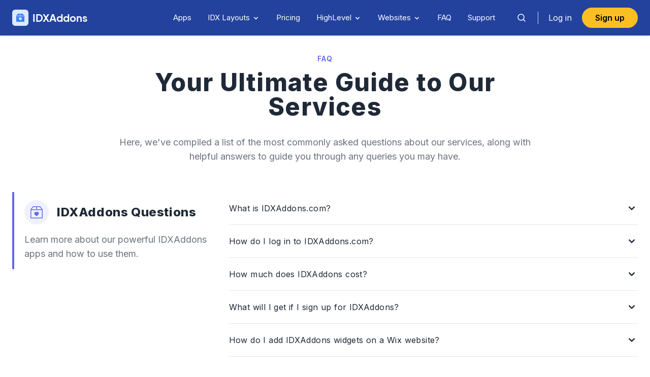

--- FILE ---
content_type: text/html; charset=UTF-8
request_url: https://idxaddons.com/faq
body_size: 14620
content:
<!DOCTYPE html>
<html lang="en">
<head>
    <meta charset="UTF-8">
    <meta http-equiv="X-UA-Compatible" content="IE=edge">
    <meta name="viewport" content="width=device-width, initial-scale=1.0">
    <title>IDXAddons</title>
        <link rel="preconnect" href="https://fonts.googleapis.com">
    <link rel="preconnect" href="https://fonts.gstatic.com" crossorigin>
    <link href="https://fonts.googleapis.com/css2?family=Inter:wght@300;400;600;700;800&display=swap" rel="stylesheet">
    <link rel="preconnect" href="https://stijndv.com">
    <link rel="stylesheet" href="https://stijndv.com/fonts/Eudoxus-Sans.css">
    <link rel="stylesheet" href="https://idxaddons.com/assets/tailwind.css">
    <link rel="stylesheet" href="https://idxaddons.com/assets/css/home-slider.css">
        <!-- Owl - ONLY FOR CAROUSEL WIDGETS -->
    <link href="https://wrappertest.idxsecure.com/templates/assets/owlcarousel/assets/owl.carousel.min.css" rel="stylesheet">
    <link href="https://wrappertest.idxsecure.com/templates/assets/owlcarousel/assets/owl.theme.default.min.css" rel="stylesheet">
    <script src="https://wrappertest.idxsecure.com/templates/assets/jquery-3.3.1.min.js"></script>
    <script src="https://wrappertest.idxsecure.com/templates/assets/owlcarousel/owl.carousel.min.js"></script>
    <script src="https://cdn.jsdelivr.net/npm/swiffy-slider@1.6.0/dist/js/swiffy-slider.min.js" crossorigin="anonymous" defer></script>
    <link href="https://cdn.jsdelivr.net/npm/swiffy-slider@1.6.0/dist/css/swiffy-slider.min.css" rel="stylesheet" crossorigin="anonymous">
    <link href="https://idxaddons.com/assets/nanogallery/nanogallery2.min.css" rel="stylesheet" />
    <script src="https://idxaddons.com/assets/nanogallery/jquery.nanogallery2.min.js" type="text/javascript"></script>
</head>
<body>

<script src="https://cdnjs.cloudflare.com/ajax/libs/flowbite/1.6.5/flowbite.min.js"></script>
<nav x-data="{ isOpen: false }" class="relative">
    <div class="border-b bg-blue-custom shadow">
        <div class="container px-6 mx-auto xl:flex xl:justify-between xl:items-center">
            <div class="flex items-center justify-between">
                <a href="/" class="py-4 flex items-center space-x-2">
                    <!-- w-auto h-6 sm:h-7w-auto h-6 sm:h-7 -->
                    <div class="rounded-md bg-blue-100 p-2">
                        <svg xmlns="http://www.w3.org/2000/svg" class="text-blue-500 w-4 h-4" fill="currentColor"
                            class="bi bi-box2-heart-fill" viewBox="0 0 16 16">
                            <path d="M3.75 0a1 1 0 0 0-.8.4L.1 4.2a.5.5 0 0 0-.1.3V15a1 1 0 0 0 1 1h14a1 1 0 0 0 1-1V4.5a.5.5 0 0 0-.1-.3L13.05.4a1 1 0 0 0-.8-.4h-8.5ZM8.5 4h6l.5.667V5H1v-.333L1.5 4h6V1h1v3ZM8 7.993c1.664-1.711 5.825 1.283 0 5.132-5.825-3.85-1.664-6.843 0-5.132Z" />
                        </svg>
                    </div>
                    <span class="font-semibold text-lg md:text-xl text-white " style="font-family: Eudoxus Sans, Inter;">IDXAddons</span>
                </a>

                <div class="flex gap-x-3">
                    <a href="/sign-up" class="px-4 py-1.5 md:hidden text-xs rounded-full transition-colors focus-visible:outline-none focus-visible:ring-2 focus-visible:ring-ring focus-visible:ring-offset-2 bg-amber-400 border-2 border-amber-400 font-semibold ">
                            Sign up
                    </a>
    
                    <!-- Mobile menu button -->
                    <div class="flex xl:hidden">
                        <button x-cloak @click="isOpen = !isOpen" type="button"
                            class="text-gray-500 focus:text-gray-600 hover:text-gray-60 focus:outline-none "
                            aria-label="toggle menu">
                            <svg xmlns="http://www.w3.org/2000/svg" class="w-8 h-8 text-blue-100"
                                fill="none" viewBox="0 0 24 24" stroke="currentColor" stroke-width="2">
                                <path stroke="none" d="M0 0h24v24H0z" fill="none" />
                                <path d="M4 6l16 0" />
                                <path d="M4 12l16 0" />
                                <path d="M4 18l16 0" />
                            </svg>
                        </button>
                    </div>
                </div>

            </div>

            <!-- Mobile Menu open: "block", Menu closed: "hidden" -->
            <div x-cloak :class="[isOpen ? 'translate-x-0 opacity-100' : 'opacity-0 -translate-x-full']"
                class="fixed flex  xl:justify-end flex-col top-0 h-screen inset-x-0 z-50 w-full px-6 py-4 transition-all duration-300 ease-in-out bg-white md:w-[50vw] lg:w-[30vw] xl:h-auto xl:mt-0 xl:p-0 xl:top-0 xl:relative xl:bg-transparent xl:w-full xl:opacity-100 xl:translate-x-0 xl:flex-row xl:items-center">

                <button x-cloak @click="isOpen = !isOpen" type="button"
                    class="xl:hidden self-end text-gray-500 focus:text-gray-600 hover:text-gray-60 focus:outline-none "
                    aria-label="toggle menu">
                    <svg x-show="isOpen" xmlns="http://www.w3.org/2000/svg" class="w-10 h-10 text-blue-900"
                        fill="none" viewBox="0 0 24 24" stroke="currentColor" stroke-width="2">
                        <path stroke="none" d="M0 0h24v24H0z" fill="none" />
                        <path d="M18 6l-12 12" />
                        <path d="M6 6l12 12" />
                    </svg>
                </button>

                <div class="flex flex-col xl:flex-row  justify-center items-start  capitalize duration-300 transform xl:mx-4 text-[15px] text-white text-gray-600">

                    <a href="/widgets" class="py-4 xl:py-6 w-full transition-colors duration-300 transform lg:mx-4 hover:text-slate-300" :class="[isOpen ? 'text-gray-600 xl:text-white' : '']">Apps</a>

                    <a href="/templates" class="py-4 xl:py-6 w-full xl:hidden transition-colors duration-300 transform lg:mx-4 hover:text-slate-300" :class="[isOpen ? 'text-gray-600 xl:text-white' : '']">IDX Layouts</a>
                    
                    <div x-data="{ open: false }" class="relative lg:mx-4 hidden xl:block ">
                        <!-- Button -->
                        <button  @mouseenter="open = true"  @mouseleave="setTimeout(() => { if (!document.querySelector('.mega-menu:hover')) open = false }, 200)"  @click="open = !open; if (!open) window.location.href = '/templates';" @click="open = !open" class="py-6 flex items-center hover:text-slate-300 focus:outline-none whitespace-nowrap">
                            IDX Layouts
                            <svg class="w-4 h-4 mt-px ml-1" xmlns="http://www.w3.org/2000/svg" viewBox="0 0 20 20" fill="currentColor">
                                <path fill-rule="evenodd" d="M5.293 7.293a1 1 0 011.414 0L10 10.586l3.293-3.293a1 1 0 111.414 1.414l-4 4a1 1 0 01-1.414 0l-4-4a1 1 0 010-1.414z" clip-rule="evenodd" />
                            </svg>
                        </button>

                        <!-- Mega Menu Dropdown -->
                        <div 
                            x-show="open" 
                            @click.outside="open = false" 
                            x-transition 
                            @mouseenter="open = true" 
                            @mouseleave="setTimeout(() => open = false, 200)" 
                            class="mt-2 absolute top-16 left-1/2 transform -translate-x-1/2 w-screen max-w-3xl bg-white border text-black shadow-lg mega-menu rounded-2xl"
                            style="display: none;"
                        >
                            <div class="grid grid-cols-2 gap-10 p-8">
                                <a class="flex" href="/templates/details">
                                    <span class="flex-shrink-0 w-12 h-12 flex items-center justify-center bg-slate-100 hover:bg-blue-100">
                                        <svg xmlns="http://www.w3.org/2000/svg" viewBox="0 0 24 24" fill="currentColor" class="w-7 h-7 text-blue-600">
                                        <path fill-rule="evenodd" d="M2.25 12c0-5.385 4.365-9.75 9.75-9.75s9.75 4.365 9.75 9.75-4.365 9.75-9.75 9.75S2.25 17.385 2.25 12Zm8.706-1.442c1.146-.573 2.437.463 2.126 1.706l-.709 2.836.042-.02a.75.75 0 0 1 .67 1.34l-.04.022c-1.147.573-2.438-.463-2.127-1.706l.71-2.836-.042.02a.75.75 0 1 1-.671-1.34l.041-.022ZM12 9a.75.75 0 1 0 0-1.5.75.75 0 0 0 0 1.5Z" clip-rule="evenodd" />
                                        </svg>
                                    </span>
                                    <div class="flex flex-col ml-4">
                                        <span class="text-left font-semibold leading-none">Details</span>
                                        <span class="text-left mt-1 text-sm">Showcase features, photos, and important information.</span>
                                    </div>
                                </a>
                                <a class="flex" href="/templates/map">
                                    <span class="flex-shrink-0 w-12 h-12 flex items-center justify-center bg-slate-100">
                                        <svg xmlns="http://www.w3.org/2000/svg" viewBox="0 0 24 24" fill="currentColor" class="w-7 h-7 text-blue-600">
                                        <path fill-rule="evenodd" d="m11.54 22.351.07.04.028.016a.76.76 0 0 0 .723 0l.028-.015.071-.041a16.975 16.975 0 0 0 1.144-.742 19.58 19.58 0 0 0 2.683-2.282c1.944-1.99 3.963-4.98 3.963-8.827a8.25 8.25 0 0 0-16.5 0c0 3.846 2.02 6.837 3.963 8.827a19.58 19.58 0 0 0 2.682 2.282 16.975 16.975 0 0 0 1.145.742ZM12 13.5a3 3 0 1 0 0-6 3 3 0 0 0 0 6Z" clip-rule="evenodd" />
                                        </svg>
                                    </span>
                                    <div class="flex flex-col ml-4">
                                        <span class="text-left font-semibold leading-none">Map Search</span>
                                        <span class="text-left mt-1 text-sm">Transform your property search experience.</span>
                                    </div>
                                </a>
                                <a class="flex" href="/templates/results">
                                    <span class="flex-shrink-0 w-12 h-12 flex items-center justify-center bg-slate-100">
                                        <svg xmlns="http://www.w3.org/2000/svg" viewBox="0 0 24 24" fill="currentColor" class="w-7 h-7 text-blue-600">
                                        <path d="M5.625 3.75a2.625 2.625 0 1 0 0 5.25h12.75a2.625 2.625 0 0 0 0-5.25H5.625ZM3.75 11.25a.75.75 0 0 0 0 1.5h16.5a.75.75 0 0 0 0-1.5H3.75ZM3 15.75a.75.75 0 0 1 .75-.75h16.5a.75.75 0 0 1 0 1.5H3.75a.75.75 0 0 1-.75-.75ZM3.75 18.75a.75.75 0 0 0 0 1.5h16.5a.75.75 0 0 0 0-1.5H3.75Z" />
                                        </svg>
                                    </span>
                                    <div class="flex flex-col ml-4">
                                        <span class="text-left font-semibold leading-none">Results</span>
                                        <span class="text-left mt-1 text-sm">A wide selection of layouts to enhance your results page.</span>
                                    </div>
                                </a>
                                <a class="flex" href="/templates/search">
                                    <span class="flex-shrink-0 w-12 h-12 flex items-center justify-center bg-slate-100">
                                        <svg xmlns="http://www.w3.org/2000/svg" viewBox="0 0 24 24" fill="currentColor" class="w-7 h-7 text-blue-600">
                                        <path d="M8.25 10.875a2.625 2.625 0 1 1 5.25 0 2.625 2.625 0 0 1-5.25 0Z" />
                                        <path fill-rule="evenodd" d="M12 2.25c-5.385 0-9.75 4.365-9.75 9.75s4.365 9.75 9.75 9.75 9.75-4.365 9.75-9.75S17.385 2.25 12 2.25Zm-1.125 4.5a4.125 4.125 0 1 0 2.338 7.524l2.007 2.006a.75.75 0 1 0 1.06-1.06l-2.006-2.007a4.125 4.125 0 0 0-3.399-6.463Z" clip-rule="evenodd" />
                                        </svg>
                                    </span>
                                    <div class="flex flex-col ml-4">
                                        <span class="text-left font-semibold leading-none">Search</span>
                                        <span class="text-left mt-1 text-sm">Make your users' search experience better.</span>
                                    </div>
                                </a>
                            </div>
                        </div>
                    </div>
                    <!-- Mega Menu Component End -->
                    <a href="/plans" class="py-4 xl:py-6 w-full transition-colors duration-300 transform lg:mx-4 hover:text-slate-300" :class="[isOpen ? 'text-gray-600 xl:text-white' : '']">Pricing</a>
   
                    <a href="/ghl" class="py-4 xl:py-6 w-full xl:hidden transition-colors duration-300 transform lg:mx-4 hover:text-slate-300" :class="[isOpen ? 'text-gray-600 xl:text-white' : '']">HighLevel</a>

                    <div x-data="{ open: false }" class="relative lg:mx-4 hidden xl:block ">
                        <!-- Button -->
                        <button  @mouseenter="open = true"  @mouseleave="setTimeout(() => { if (!document.querySelector('.mega-menu:hover')) open = false }, 200)"  @click="open = !open; if (!open) window.location.href = '/ghl';" @click="open = !open" class="py-6 flex items-center hover:text-slate-300 focus:outline-none whitespace-nowrap">
                            HighLevel
                            <svg class="w-4 h-4 mt-px ml-1" xmlns="http://www.w3.org/2000/svg" viewBox="0 0 20 20" fill="currentColor">
                                <path fill-rule="evenodd" d="M5.293 7.293a1 1 0 011.414 0L10 10.586l3.293-3.293a1 1 0 111.414 1.414l-4 4a1 1 0 01-1.414 0l-4-4a1 1 0 010-1.414z" clip-rule="evenodd" />
                            </svg>
                        </button>

                        <!-- Mega Menu Dropdown -->
                        <div 
                            x-show="open" 
                            @click.outside="open = false" 
                            x-transition 
                            @mouseenter="open = true" 
                            @mouseleave="setTimeout(() => open = false, 200)" 
                            class="mt-2 absolute top-16 left-1/2 transform -translate-x-1/2 w-screen max-w-3xl bg-white border text-black shadow-lg mega-menu rounded-2xl"
                            style="display: none;"
                        >
                            <div class="grid grid-cols-2 gap-10 p-8">
                                <a class="flex" href="/about/ghl-dashboard">
                                    <span class="flex-shrink-0 w-12 h-12 flex items-center justify-center bg-slate-100">
                                        <svg xmlns="http://www.w3.org/2000/svg" fill="none" viewBox="0 0 24 24" stroke-width="1.5" stroke="currentColor" class="w-7 h-7 text-blue-600">
                                            <path stroke-linecap="round" stroke-linejoin="round" d="M3 8.25V18a2.25 2.25 0 002.25 2.25h13.5A2.25 2.25 0 0021 18V8.25m-18 0V6a2.25 2.25 0 012.25-2.25h13.5A2.25 2.25 0 0121 6v2.25m-18 0h18M5.25 6h.008v.008H5.25V6zM7.5 6h.008v.008H7.5V6zm2.25 0h.008v.008H9.75V6z"></path>
                                        </svg>
                                    </span>
                                    <div class="flex flex-col ml-4">
                                        <span class="text-left font-semibold leading-none">LeadConnector Dashboard</span>
                                        <span class="text-left mt-1 text-sm">Track your lead activity, saved properties, saved searches, and more.</span>
                                    </div>
                                </a>
                                <a class="flex" href="/ghl">
                                    <span class="flex-shrink-0 w-12 h-12 flex items-center justify-center bg-slate-100 hover:bg-blue-100">
                                        <svg xmlns="http://www.w3.org/2000/svg" fill="none" viewBox="0 0 24 24" stroke="currentColor" class="w-7 h-7 text-blue-600">
                                            <path stroke-linecap="round" stroke-linejoin="round" d="M21 7.5l-9-5.25L3 7.5m18 0l-9 5.25m9-5.25v9l-9 5.25M3 7.5l9 5.25M3 7.5v9l9 5.25m0-9v9"></path>
                                        </svg>
                                    </span>
                                    <div class="flex flex-col ml-4">
                                        <span class="text-left font-semibold leading-none">Apps</span>
                                        <span class="text-left mt-1 text-sm">Tools for HighLevel & IDX Broker.</span>
                                    </div>
                                </a>
                                <a class="flex" href="/agencies">
                                    <span class="flex-shrink-0 w-12 h-12 flex items-center justify-center bg-slate-100">
                                        <svg xmlns="http://www.w3.org/2000/svg" fill="none" viewBox="0 0 24 24" stroke-width="1.5" stroke="currentColor" class="w-7 h-7 text-blue-600">
                                            <path stroke-linecap="round" stroke-linejoin="round" d="M18 18.72a9.094 9.094 0 003.741-.479 3 3 0 00-4.682-2.72m.94 3.198l.001.031c0 .225-.012.447-.037.666A11.944 11.944 0 0112 21c-2.17 0-4.207-.576-5.963-1.584A6.062 6.062 0 016 18.719m12 0a5.971 5.971 0 00-.941-3.197m0 0A5.995 5.995 0 0012 12.75a5.995 5.995 0 00-5.058 2.772m0 0a3 3 0 00-4.681 2.72 8.986 8.986 0 003.74.477m.94-3.197a5.971 5.971 0 00-.94 3.197M15 6.75a3 3 0 11-6 0 3 3 0 016 0zm6 3a2.25 2.25 0 11-4.5 0 2.25 2.25 0 014.5 0zm-13.5 0a2.25 2.25 0 11-4.5 0 2.25 2.25 0 014.5 0z"></path>
                                        </svg>
                                    </span>
                                    <div class="flex flex-col ml-4">
                                        <span class="text-left font-semibold leading-none">Agencies</span>
                                        <span class="text-left mt-1 text-sm">Manage your clients and their IDX Broker accounts from one place.</span>
                                    </div>
                                </a>
                                <a class="flex" href="/snapshots">
                                    <span class="flex-shrink-0 w-12 h-12 flex items-center justify-center bg-slate-100">
                                        <svg xmlns="http://www.w3.org/2000/svg" fill="currentColor" viewBox="0 0 16 16" class="w-7 h-7 text-blue-600">
                                            <path d="M3.75 0a1 1 0 0 0-.8.4L.1 4.2a.5.5 0 0 0-.1.3V15a1 1 0 0 0 1 1h14a1 1 0 0 0 1-1V4.5a.5.5 0 0 0-.1-.3L13.05.4a1 1 0 0 0-.8-.4h-8.5ZM8.5 4h6l.5.667V5H1v-.333L1.5 4h6V1h1v3ZM8 7.993c1.664-1.711 5.825 1.283 0 5.132-5.825-3.85-1.664-6.843 0-5.132Z"></path>
                                        </svg>
                                    </span>
                                    <div class="flex flex-col ml-4">
                                        <span class="text-left font-semibold leading-none">Snapshots</span>
                                        <span class="text-left mt-1 text-sm">
                                            Exclusive Bonuses from RealtyCandy
                                        </span>
                                    </div>
                                </a>
                            </div>
                        </div>
                    </div>

                    <!-- <a href="/agencies" class="py-4 xl:py-6 w-full transition-colors duration-300 transform lg:mx-4 hover:text-slate-300" :class="[isOpen ? 'text-gray-600 xl:text-white' : '']">Agencies</a> -->

                    <a href="/about/ghl-one-click" class="py-4 xl:py-6 w-full xl:hidden transition-colors duration-300 transform lg:mx-4 hover:text-slate-300" :class="[isOpen ? 'text-gray-600 xl:text-white' : '']">Websites</a>

                    <div x-data="{ open: false }" class="relative lg:mx-4 hidden xl:block">
                        <!-- Button -->
                        <button  @mouseenter="open = true"  @mouseleave="setTimeout(() => { if (!document.querySelector('.mega-menu:hover')) open = false }, 200)"  @click="open = !open; if (!open) window.location.href = '/about/ghl-one-click';" @click="open = !open" class="py-6 flex items-center hover:text-slate-300 focus:outline-none whitespace-nowrap">
                            Websites
                            <svg class="w-4 h-4 mt-px ml-1" xmlns="http://www.w3.org/2000/svg" viewBox="0 0 20 20" fill="currentColor">
                                <path fill-rule="evenodd" d="M5.293 7.293a1 1 0 011.414 0L10 10.586l3.293-3.293a1 1 0 111.414 1.414l-4 4a1 1 0 01-1.414 0l-4-4a1 1 0 010-1.414z" clip-rule="evenodd" />
                            </svg>
                        </button>

                        <!-- Mega Menu Dropdown -->
                        <div 
                            x-show="open" 
                            @click.outside="open = false" 
                            x-transition 
                            @mouseenter="open = true" 
                            @mouseleave="setTimeout(() => open = false, 200)" 
                            class="mt-2 absolute top-16 left-1/2 transform -translate-x-1/2 w-screen max-w-3xl bg-white border text-black shadow-lg mega-menu rounded-2xl"
                            style="display: none;"
                        >
                            <div class="grid grid-cols-2 gap-10 p-8">
                                <a class="flex" href="/about/ghl-one-click">
                                    <span class="flex-shrink-0 w-12 h-12 flex items-center justify-center bg-slate-100 hover:bg-blue-100">
                                        <svg xmlns="http://www.w3.org/2000/svg" viewBox="0 0 24 24" fill="currentColor" class="w-7 h-7 text-blue-600">
                                        <path fill-rule="evenodd" d="M2.25 5.25a3 3 0 0 1 3-3h13.5a3 3 0 0 1 3 3V15a3 3 0 0 1-3 3h-3v.257c0 .597.237 1.17.659 1.591l.621.622a.75.75 0 0 1-.53 1.28h-9a.75.75 0 0 1-.53-1.28l.621-.622a2.25 2.25 0 0 0 .659-1.59V18h-3a3 3 0 0 1-3-3V5.25Zm1.5 0v7.5a1.5 1.5 0 0 0 1.5 1.5h13.5a1.5 1.5 0 0 0 1.5-1.5v-7.5a1.5 1.5 0 0 0-1.5-1.5H5.25a1.5 1.5 0 0 0-1.5 1.5Z" clip-rule="evenodd" />
                                        </svg>
                                    </span>
                                    <div class="flex flex-col ml-4">
                                        <span class="text-left font-semibold leading-none">One Click Websites</span>
                                        <span class="text-left mt-1 text-sm">IDX Broker websites
                                        with LeadConnector templates, in minutes.</span>
                                    </div>
                                </a>
                                <a class="flex" href="/about/single-property-websites">
                                    <span class="flex-shrink-0 w-12 h-12 flex items-center justify-center bg-slate-100 hover:bg-blue-100">
                                        <svg xmlns="http://www.w3.org/2000/svg" viewBox="0 0 24 24" fill="currentColor" class="w-7 h-7 text-blue-600">
                                        <path d="M11.47 3.841a.75.75 0 0 1 1.06 0l8.69 8.69a.75.75 0 1 0 1.06-1.061l-8.689-8.69a2.25 2.25 0 0 0-3.182 0l-8.69 8.69a.75.75 0 1 0 1.061 1.06l8.69-8.689Z" />
                                        <path d="m12 5.432 8.159 8.159c.03.03.06.058.091.086v6.198c0 1.035-.84 1.875-1.875 1.875H15a.75.75 0 0 1-.75-.75v-4.5a.75.75 0 0 0-.75-.75h-3a.75.75 0 0 0-.75.75V21a.75.75 0 0 1-.75.75H5.625a1.875 1.875 0 0 1-1.875-1.875v-6.198a2.29 2.29 0 0 0 .091-.086L12 5.432Z" />
                                        </svg>
                                    </span>
                                    <div class="flex flex-col ml-4">
                                        <span class="text-left font-semibold leading-none">Single Property Websites</span>
                                        <span class="text-left mt-1 text-sm">Showcase and promote a single property with a dedicated website.</span>
                                    </div>
                                </a>
                            </div>
                        </div>
                    </div>

                    <a href="/faq" class="py-4 xl:py-6 w-full transition-colors duration-300 transform lg:mx-4 hover:text-slate-300" :class="[isOpen ? 'text-gray-600 xl:text-white' : '']">FAQ</a>
                    <a href="/support" class="py-4 xl:py-6 w-full transition-colors duration-300 transform lg:mx-4 hover:text-slate-300" :class="[isOpen ? 'text-gray-600 xl:text-white' : '']">Support</a>
                </div>

                <div class="flex items-center space-x-3">

                    <button
                        class="js-global-search hidden md:block p-2 rounded-md
                            text-white hover:text-black hover:bg-slate-100
                            focus:outline-none"
                            aria-label="Search">
                            <svg xmlns="http://www.w3.org/2000/svg" viewBox="0 0 24 24"
                                class="w-6 h-6" fill="none" stroke="currentColor" stroke-width="1.5">
                                <path stroke-linecap="round" stroke-linejoin="round" d="m19 19-3.5-3.5" />
                                <circle cx="11" cy="11" r="6" stroke-linecap="round" stroke-linejoin="round"/>
                            </svg>
                    </button>
                                            <div class="flex items-center">
                            <div class="mr-3 border-r border-[#dfe1e5] hidden xl:flex " style="width: 1px; height: 24px;"></div>
                            <a href="/login" class="px-3 md:px-2 py-2 tyext-gray-600 xl:text-white hover:text-blue-600 hover:bg-gray-100 rounded-md">Log in</a>
                        </div>
                    
                    <a href="/sign-up" class="px-6 py-2.5 inline-flex items-center justify-center rounded-full text-md ring-offset-background transition-colors focus-visible:outline-none focus-visible:ring-2 focus-visible:ring-ring focus-visible:ring-offset-2 disabled:pointer-events-none disabled:opacity-50 h-10  bg-amber-400 border-2 border-amber-400 font-semibold ">
                        Sign up
                    </a>
                </div>

            </div>
        </div>
        <!-- only show if route is / -->
        
    </div>

</nav>



    <!-- Start hero section -->
    <section class="pt-4 lg:pt-8">
        <div class="d-flex">
            <div class="col col-centered-title">
                <span class="title-slogan">FAQ</span>

                <h1 class="h1">Your Ultimate Guide to Our Services</h1>
    
                <p class="mt-2 text-gray-500 text-lg lg:mt-8">
                    Here, we've compiled a list of the most commonly asked questions about our services, along with helpful answers to guide you through any queries you may have.
                </p>
            </div>
        </div>
    </section>


    <!-- Start FAQ IDXAddons section -->
    <section class="pt-10 lg:pt-14">
        <div class="d-flex">
            <!-- Title -->
            <div class="col col-sticky-content basis-full lg:basis-1/3 pr-0">
                <div class="icon-title-box border-indigo-500">
                    <div class="round-icon bg-indigo-50">
                        <svg xmlns="http://www.w3.org/2000/svg" class="fill-indigo-500" viewBox="0 0 16 16">
                            <path d="M8 7.982C9.664 6.309 13.825 9.236 8 13 2.175 9.236 6.336 6.31 8 7.982Z"/>
                            <path d="M3.75 0a1 1 0 0 0-.8.4L.1 4.2a.5.5 0 0 0-.1.3V15a1 1 0 0 0 1 1h14a1 1 0 0 0 1-1V4.5a.5.5 0 0 0-.1-.3L13.05.4a1 1 0 0 0-.8-.4h-8.5Zm0 1H7.5v3h-6l2.25-3ZM8.5 4V1h3.75l2.25 3h-6ZM15 5v10H1V5h14Z"/>
                        </svg>
                    </div>
                    <h3 class="h4">IDXAddons Questions</h3>
                    <p class="text-big">Learn more about our powerful IDXAddons apps and how to use them.</p>
                </div>
            </div>
            
            <!-- Questions -->
            <div class="col basis-full lg:basis-2/3">

                <!-- What is IDXAddons.com? -->
                <div class="accordion-item">
                    <h2 class="accordion-heading">
                        <span>What is IDXAddons.com?</span>
                        <svg fill="currentColor" viewBox="0 0 20 20" xmlns="http://www.w3.org/2000/svg"><path fill-rule="evenodd" d="M5.293 7.293a1 1 0 011.414 0L10 10.586l3.293-3.293a1 1 0 111.414 1.414l-4 4a1 1 0 01-1.414 0l-4-4a1 1 0 010-1.414z" clip-rule="evenodd"></path></svg>
                    </h2>
                    <div class="accordion-body" style="display: none;">
                        <p>IDXAddons.com is a website that offers a variety of apps, templates, plugins, and widgets for IDX Broker websites. Our tools are designed to enhance your website's SEO, lead generation, and user experience. We provide widgets such as search tools, map searches, property listings, saved search lists, and much more.</p>
                        <p>IDXAddons.com goal is to make it easy for you to add the latest features related to IDX Broker to your website. If you're looking to take your website to the next level, be sure to check out IDXAddons.com.</p>
                    </div>
                </div>

                <!-- How do I log in to IDXAddons.com? -->
                <div class="accordion-item">
                    <h2 class="accordion-heading">
                        <span>How do I log in to IDXAddons.com?</span>
                        <svg fill="currentColor" viewBox="0 0 20 20" xmlns="http://www.w3.org/2000/svg"><path fill-rule="evenodd" d="M5.293 7.293a1 1 0 011.414 0L10 10.586l3.293-3.293a1 1 0 111.414 1.414l-4 4a1 1 0 01-1.414 0l-4-4a1 1 0 010-1.414z" clip-rule="evenodd"></path></svg>
                    </h2>
                    <div class="accordion-body" style="display: none;">
                        <p>You need to have an active <a href="https://signup.idxbroker.com/d/realtycandy" target="_blank">IDX Broker account</a> to utilize our IDXAddons.</p>
                        <p>
                            Once you have that, <a href="https://realtycandy.com/free/" target="_blank">add RealtyCandy as your developer partner</a> on IDX Broker, it's completely <strong>free</strong>!
                        </p>
                        <p>To log in to IDXAddons.com, you will be prompted to enter your IDX Broker API key, which can be found in the <strong>Home &gt; Access Control</strong> section of your <a href="https://middleware.idxbroker.com/mgmt/dashboard" target="_blank">IDX Broker dashboard</a>.</p>
                        <iframe src="https://www.youtube.com/embed/34fBI-0pRNA" title="IDX Broker API key from middleware dashboard to login to IDXAddons.com" frameborder="0" allow="accelerometer; autoplay; clipboard-write; encrypted-media; gyroscope; picture-in-picture; web-share" class="mt-8 mb-8 lg:mt-16 lg:mb-16 w-full max-w-3xl mx-auto aspect-video" allowfullscreen></iframe>
                        <p>Once you enter your API key, click the "Submit" button, and you will be logged in to your IDXAddons account where you can access all the tools and features available.</p>
                    </div>
                </div>

                <!-- How much does IDXAddons cost? -->
                <div class="accordion-item">
                    <h2 class="accordion-heading">
                        <span>How much does IDXAddons cost?</span>
                        <svg fill="currentColor" viewBox="0 0 20 20" xmlns="http://www.w3.org/2000/svg"><path fill-rule="evenodd" d="M5.293 7.293a1 1 0 011.414 0L10 10.586l3.293-3.293a1 1 0 111.414 1.414l-4 4a1 1 0 01-1.414 0l-4-4a1 1 0 010-1.414z" clip-rule="evenodd"></path></svg>
                    </h2>
                    <div class="accordion-body" style="display: none;">
                        <p>IDXAddons offers one plan for its users - <b>Premium for Free Plan</b></p>
                        <!-- <p><strong>Lite Free:</strong> The Lite plan is a free plan that offers a limited set of features. With this plan, you can access basic features like generating a search tool, receive limited leads text alerts, and a few other widgets.</p> -->
                        <!--<p><strong>Premium for $399/year:</strong> The Premium plan costs $399 per year and includes. It is the most similar to the Premium for Free Plan, but you don't have access to the IDX Premium Templates and widgets related to them, such as the IDX Maps to Google Maps widget.</p>-->
                        <p>This plan is free of charge and includes access to all IDXAddons free apps, all RealtyCandy's IDX Premium Templates. This plan is ideal for real estate professionals who require advanced features to manage their leads and listings effectively.</p>
                        <p>You can check the full list of features available in the <a href="/plans">Plans</a> page</p>
                    </div>
                </div>
                
                <!-- What will I get if I sign up for IDXAddons? -->
                <div class="accordion-item">
                    <h2 class="accordion-heading">
                        <span>What will I get if I sign up for IDXAddons?</span>
                        <svg fill="currentColor" viewBox="0 0 20 20" xmlns="http://www.w3.org/2000/svg"><path fill-rule="evenodd" d="M5.293 7.293a1 1 0 011.414 0L10 10.586l3.293-3.293a1 1 0 111.414 1.414l-4 4a1 1 0 01-1.414 0l-4-4a1 1 0 010-1.414z" clip-rule="evenodd"></path></svg>
                    </h2>
                    <div class="accordion-body" style="display: none;">
                        <p>By signing up for IDXAddons, you will get access to a wide range of powerful tools and features to enhance your IDX Broker account.</p>
                        <p>You will be able to take advantage of our <a href="/templates/" target="_blank">Premium IDX Templates</a>, like the Maxima Map Search, and other powerful tools that will help you stand out from the competition.</p>
                        <p>Additionally, we offer excellent customer support to help you get the most out of your IDXAddons account. With IDXAddons, you can expect a superior experience that will help you boost your real estate business and stay ahead of the curve.</p>
                    </div>
                </div>

                <!-- How do I add IDXAddons widgets on a Wix website? -->
                <div class="accordion-item">
                    <h2 class="accordion-heading">
                        <span>How do I add IDXAddons widgets on a Wix website?</span>
                        <svg fill="currentColor" viewBox="0 0 20 20" xmlns="http://www.w3.org/2000/svg"><path fill-rule="evenodd" d="M5.293 7.293a1 1 0 011.414 0L10 10.586l3.293-3.293a1 1 0 111.414 1.414l-4 4a1 1 0 01-1.414 0l-4-4a1 1 0 010-1.414z" clip-rule="evenodd"></path></svg>
                    </h2>
                    <div class="accordion-body" style="display: none;">
                        <p>To add an IDXAddons widgets to a Wix website, follow these steps:</p>
                        <ol>
                            <li>Log in to your Wix account and navigate to the page where you want to add the widget.</li>
                            <li>Click on the "Add" button on the left-hand side of the screen and select "More" from the menu.</li>
                            <li>In the search bar, type "HTML iframe" and select the "HTML iFrame/Embed" option.</li>
                            <li>Drag the "HTML iFrame/Embed" element to the desired location on the page.</li>
                            <li>Click on the "Enter Code" button in the element's settings, and paste the IDXAddons widget code inside a paragraph HTML tag. For example, <em>&lt;p&gt;WIDGET_CODE_HERE&lt;/p&gt;</em>.</li>
                            <li>Adjust the widget size and other settings as needed, and then save and publish your website.</li>
                        </ol>
                        <p>Note that you will need to have an active IDXAddons account and have generated the widget code from your account dashboard.</p>
                    </div>
                </div>

                <!-- What is the IDXAddons Webhook and what is it used for? -->
                <div class="accordion-item">
                    <h2 class="accordion-heading">
                        <span>What is the IDXAddons Webhook and what is it used for?</span>
                        <svg fill="currentColor" viewBox="0 0 20 20" xmlns="http://www.w3.org/2000/svg"><path fill-rule="evenodd" d="M5.293 7.293a1 1 0 011.414 0L10 10.586l3.293-3.293a1 1 0 111.414 1.414l-4 4a1 1 0 01-1.414 0l-4-4a1 1 0 010-1.414z" clip-rule="evenodd"></path></svg>
                    </h2>
                    <div class="accordion-body" style="display: none;">
                        <p>A Webhook is a piece of code you'll need to set up to get the Text Alerts feature and the daily email report to function properly. It's like a messenger between your website and IDXAddons that sends information back and forth.</p>
                        <p>To set it up, log in to your IDX Broker account and turn off the WYSIWYG button. Then, copy the code from the Webhook page at IDXAddons.com and paste it into the IDX Broker Sub-header page.</p>
                        <p>Once you've saved the page, you can check that the Webhook is working properly on the IDXAddons Webhook page using the "Validate" button.</p>
                    </div>
                </div>
            </div>
        </div>
    </section>


    <!-- Start FAQ GHL section -->
    <section class="pt-20 lg:pt-28">
        <div class="d-flex">
            <!-- Title -->
            <div class="col col-sticky-content basis-full lg:basis-1/3 pr-0">
                <div class="icon-title-box border-orange-500">
                    <div class="round-icon bg-orange-50">
                        <svg xmlns="http://www.w3.org/2000/svg" class="fill-orange-500 " viewBox="0 0 16 16">
                            <path d="M9.752 6.193c.599.6 1.73.437 2.528-.362.798-.799.96-1.932.362-2.531-.599-.6-1.73-.438-2.528.361-.798.8-.96 1.933-.362 2.532Z"/>
                            <path d="M15.811 3.312c-.363 1.534-1.334 3.626-3.64 6.218l-.24 2.408a2.56 2.56 0 0 1-.732 1.526L8.817 15.85a.51.51 0 0 1-.867-.434l.27-1.899c.04-.28-.013-.593-.131-.956a9.42 9.42 0 0 0-.249-.657l-.082-.202c-.815-.197-1.578-.662-2.191-1.277-.614-.615-1.079-1.379-1.275-2.195l-.203-.083a9.556 9.556 0 0 0-.655-.248c-.363-.119-.675-.172-.955-.132l-1.896.27A.51.51 0 0 1 .15 7.17l2.382-2.386c.41-.41.947-.67 1.524-.734h.006l2.4-.238C9.005 1.55 11.087.582 12.623.208c.89-.217 1.59-.232 2.08-.188.244.023.435.06.57.093.067.017.12.033.16.045.184.06.279.13.351.295l.029.073a3.475 3.475 0 0 1 .157.721c.055.485.051 1.178-.159 2.065Zm-4.828 7.475.04-.04-.107 1.081a1.536 1.536 0 0 1-.44.913l-1.298 1.3.054-.38c.072-.506-.034-.993-.172-1.418a8.548 8.548 0 0 0-.164-.45c.738-.065 1.462-.38 2.087-1.006ZM5.205 5c-.625.626-.94 1.351-1.004 2.09a8.497 8.497 0 0 0-.45-.164c-.424-.138-.91-.244-1.416-.172l-.38.054 1.3-1.3c.245-.246.566-.401.91-.44l1.08-.107-.04.039Zm9.406-3.961c-.38-.034-.967-.027-1.746.163-1.558.38-3.917 1.496-6.937 4.521-.62.62-.799 1.34-.687 2.051.107.676.483 1.362 1.048 1.928.564.565 1.25.941 1.924 1.049.71.112 1.429-.067 2.048-.688 3.079-3.083 4.192-5.444 4.556-6.987.183-.771.18-1.345.138-1.713a2.835 2.835 0 0 0-.045-.283 3.078 3.078 0 0 0-.3-.041Z"/>
                            <path d="M7.009 12.139a7.632 7.632 0 0 1-1.804-1.352A7.568 7.568 0 0 1 3.794 8.86c-1.102.992-1.965 5.054-1.839 5.18.125.126 3.936-.896 5.054-1.902Z"/>
                        </svg>
                    </div>
                    <h3 class="h4">HighLevel Websites Questions</h3>
                    <p class="text-big">Everything you need to know about HighLevel One Click websites for real estate success.</p>
                </div>
            </div>
            
            <!-- Questions -->
            <div class="col basis-full lg:basis-2/3">
                <!-- What is GHL? -->
                <div class="accordion-item">
                    <h2 class="accordion-heading">
                        <span>What is HighLevel (GHL)?</span>
                        <svg fill="currentColor" viewBox="0 0 20 20" xmlns="http://www.w3.org/2000/svg"><path fill-rule="evenodd" d="M5.293 7.293a1 1 0 011.414 0L10 10.586l3.293-3.293a1 1 0 111.414 1.414l-4 4a1 1 0 01-1.414 0l-4-4a1 1 0 010-1.414z" clip-rule="evenodd"></path></svg>
                    </h2>
                    <div class="accordion-body" style="display: none;">
                        <p>GHL stands for HighLevel, an all-in-one platform designed for agencies and businesses like real estate. It enables users to manage marketing campaigns, automate tasks, and create professional websites with advanced features, such as MLS (Multiple Listing Service) listing integrations. HighLevel is perfect for customizing user experiences and turning leads into clients effectively.</p>
                        <p>
                            We offer GHL websites that are designed to help real estate professionals create a professional online presence. Our websites are fully integrated with IDX Broker and come with a range of features to help you generate leads, manage listings, and grow your business.
                        </p>
                        <p><a href="https://realtycandy.com/ghl-website/#about" target="_blank">Learn more about GHL real estate websites</a></p>
                    </div>
                </div>

                <!-- How does it work?-->
                <div class="accordion-item">
                    <h2 class="accordion-heading">
                        <span>How does it work?</span>
                        <svg fill="currentColor" viewBox="0 0 20 20" xmlns="http://www.w3.org/2000/svg"><path fill-rule="evenodd" d="M5.293 7.293a1 1 0 011.414 0L10 10.586l3.293-3.293a1 1 0 111.414 1.414l-4 4a1 1 0 01-1.414 0l-4-4a1 1 0 010-1.414z" clip-rule="evenodd"></path></svg>
                    </h2>
                    <div class="accordion-body" style="display: none;">
                        <p>You choose one of the available themes and send us your content. We will then set up everything on your homepage, which includes:</p>
                        <ul class="list-disc ml-8">
                            <li>A styled search bar</li>
                            <li>A widget with your featured listings or MLS listings</li>
                            <li>5 community pages</li>
                            <li>All IDX pages styled according to your branding (including header, footer, colors, and fonts)</li>
                        </ul>
                    </div>
                </div>
                
                <div class="accordion-item">
                    <h2 class="accordion-heading">
                        <span>What plans are available for creating my real estate website?</span>
                        <svg fill="currentColor" viewBox="0 0 20 20" xmlns="http://www.w3.org/2000/svg"><path fill-rule="evenodd" d="M5.293 7.293a1 1 0 011.414 0L10 10.586l3.293-3.293a1 1 0 111.414 1.414l-4 4a1 1 0 01-1.414 0l-4-4a1 1 0 010-1.414z" clip-rule="evenodd"></path></svg>
                    </h2>
                    <div class="accordion-body" style="display: none;">
                        <p>We offer three plans:</p>
                        <ul class="list-disc ml-8">
                            <li><strong>Sign up for a HighLevel account ($97/month) using our affiliate link, and we’ll set up your website at no cost.</strong></li>
                            <li><strong>$199 One-Time Fee:</strong> Ideal if you already have a GHL account. It includes website setup with your branding, fully integrated with IDX Broker.</li>
                            <li><strong>$199 + $99/Year:</strong> Perfect if you don’t want a GHL account. It covers website creation, hosting, and integration with your branding.</li>
                        </ul>
                        <p>Each plan ensures you get a professional, mobile-compatible real estate website designed to meet your needs.</p>
                        <p><a href="https://realtycandy.com/ghl-website/" target="_blank">Learn more about GHL real estate websites</a></p>
                    </div>
                </div>
                
                <!-- What is included in the setup of my real estate website? -->
                <div class="accordion-item">
                    <h2 class="accordion-heading">
                        <span>What is included in the setup of my real estate website?</span>
                        <svg fill="currentColor" viewBox="0 0 20 20" xmlns="http://www.w3.org/2000/svg"><path fill-rule="evenodd" d="M5.293 7.293a1 1 0 011.414 0L10 10.586l3.293-3.293a1 1 0 111.414 1.414l-4 4a1 1 0 01-1.414 0l-4-4a1 1 0 010-1.414z" clip-rule="evenodd"></path></svg>
                    </h2>
                    <div class="accordion-body" style="display: none;">
                        <p>You will receive the exact template you selected along with your IDX information.</p>
                        <p>
                            Our IDXConnect service encompasses various features such as Omnisearch customization, 
                            matching website headers and footers, optimizing IDX Broker settings, applying premium 
                            IDX page templates, integrating SEO Links App, setting up Plunk Home Valuation, 
                            configuring Agent/Office Information Widget, implementing IDXStyles app, 
                            and adding Google Map widget.
                        </p>
                    </div>
                </div>
                
                <!-- What does "One-Click Website" mean? -->
                <div class="accordion-item">
                    <h2 class="accordion-heading">
                        <span>What does "One-Click Website" mean?</span>
                        <svg fill="currentColor" viewBox="0 0 20 20" xmlns="http://www.w3.org/2000/svg"><path fill-rule="evenodd" d="M5.293 7.293a1 1 0 011.414 0L10 10.586l3.293-3.293a1 1 0 111.414 1.414l-4 4a1 1 0 01-1.414 0l-4-4a1 1 0 010-1.414z" clip-rule="evenodd"></path></svg>
                    </h2>
                    <div class="accordion-body" style="display: none;">
                        <p>One-Click Website" refers to a pre-designed theme that you can select, and we will set it up for you with minimal effort. The setup includes styling based on your chosen theme, and you can request adjustments to fit your branding.</p>
                    </div>
                </div>

                <!-- Is there a theme selection for the website setup? -->
                <div class="accordion-item">
                    <h2 class="accordion-heading">
                        <span>Is there a theme selection for the website setup?</span>
                        <svg fill="currentColor" viewBox="0 0 20 20" xmlns="http://www.w3.org/2000/svg"><path fill-rule="evenodd" d="M5.293 7.293a1 1 0 011.414 0L10 10.586l3.293-3.293a1 1 0 111.414 1.414l-4 4a1 1 0 01-1.414 0l-4-4a1 1 0 010-1.414z" clip-rule="evenodd"></path></svg>
                    </h2>
                    <div class="accordion-body" style="display: none;">
                        <p>We offer a selection of themes to elevate your real estate website, including <strong> Astra, Peaks, Cancun </strong></p>
                        <p>Choose the perfect theme to match your style and needs during the website setup.</p>
                        <p>
                            Preview these themes
                            <a href="https://realtycandy.com/ghl-website/#about" target="_blank">
                                here
                            </a>
                        </p>
                    </div>
                </div>

            </div>
        </div>
    </section>

    
    <!-- Start FAQ RealtyCandy section -->
    <section class="pt-20 lg:pt-28">
        <div class="d-flex">
            <!-- Title -->
            <div class="col col-sticky-content basis-full lg:basis-1/3 pr-0">
                <div class="icon-title-box border-teal-600">
                    <div class="round-icon bg-teal-100">
                        <svg xmlns="http://www.w3.org/2000/svg" class="fill-teal-600 " viewBox="0 0 500 500">
                            <path id="Layer" fill-rule="evenodd" class="s0" d="m401.2 4.3l43.8 80.9-43.8 80.9h-71l-27.6 50.9 35.7 66-35.7 65.9 35.7 65.9-43.8 80.9h-89.1l-35.6-65.9h-71l-43.8-80.9 43.8-80.9h71l27.5-50.9-35.6-66 43.8-80.9h70.9l35.7-65.9zm-203.8 344.7l-27.6-51.1h-53.1l-27.6 51 27.6 50.9h53.1zm186.1-212.8l27.6-50.9-27.6-51h-53.4l-27.5 50.7 27.8 51.2zm-187.6 15l27.4 50.9h53.5l27.4-50.6-27.7-51.3h-53zm80.9 182.8l27.6-51-27.6-50.9h-53.3l-27.5 50.7 27.7 51.2zm-53.5 131.8h53.5l27.6-50.9-27.6-51h-53.1l-27.7 51.2z"/>
                        </svg>
                    </div>
                    <h3 class="h4">RealtyCandy Questions</h3>
                    <p class="text-big">Here you will find information about our services and plans.</p>
                </div>
            </div>
            
            <!-- Questions -->
            <div class="col basis-full lg:basis-2/3">
                
                <!-- What Services and Products Does RealtyCandy Offer -->
                <div class="accordion-item">
                    <h2 class="accordion-heading">
                        <span>What Services and Products Does RealtyCandy Offer?</span>
                        <svg fill="currentColor" viewBox="0 0 20 20" xmlns="http://www.w3.org/2000/svg"><path fill-rule="evenodd" d="M5.293 7.293a1 1 0 011.414 0L10 10.586l3.293-3.293a1 1 0 111.414 1.414l-4 4a1 1 0 01-1.414 0l-4-4a1 1 0 010-1.414z" clip-rule="evenodd"></path></svg>
                    </h2>
                    <div class="accordion-body" style="display: none;">
                        <p>RealtyCandy provides a range of services and apps to help you integrate IDX Broker services with your website and make full use of it.</p>
                        <p>Our <a href="https://realtycandy.com/idx/" target="_blank">IDX Connect</a> integration service allows you to seamlessly integrate IDX Broker into your website, making it easier for your visitors to search for listings.</p>
                        <p>We offer <a href="https://realtycandy.com/pureidx/" target="_blank">PureIDX</a> sites specifically designed for IDX Broker, which are available to all of our clients on <a href="https://idxaddons.com/" target="_blank">idxaddons.com</a>. With our Simply IDX sites, you can select your preferred design and set it up for you, allowing you to focus on adding your content.</p>
                        <p>Our WordPress hosting service is included with the <a href="https://realtycandy.com/foundation-real-estate-websites" target="_blank">Simply IDX</a> sign-up package and provides daily backups, security scans, WordPress updates, and more.</p>
                        <p>We offer several free apps to our clients, including IDXAddons and Premium IDX Templates. The IDXAddons is a website that we have created to help our clients get more out of IDX Broker. It includes various tools, such as Speedy IDX Widgets, Text Alerts, Returning Visitor Alerts, Nearby Listings, Data Graphs, Mailchimp Integration, and more.</p>
                        <p>Our <a href="/templates/" target="_blank">Premium IDX Templates</a> for IDX Broker pages are also available for free to our clients. By using RealtyCandy as your IDX Broker developer, you will get access to all our templates for free. These templates will help you create professional-looking pages that will make your website stand out.</p>
                    </div>
                </div>

                <!-- What is an IDX Connect -->
                <div class="accordion-item">
                    <h2 class="accordion-heading">
                        <span>What is an IDX Connect?</span>
                        <svg fill="currentColor" viewBox="0 0 20 20" xmlns="http://www.w3.org/2000/svg"><path fill-rule="evenodd" d="M5.293 7.293a1 1 0 011.414 0L10 10.586l3.293-3.293a1 1 0 111.414 1.414l-4 4a1 1 0 01-1.414 0l-4-4a1 1 0 010-1.414z" clip-rule="evenodd"></path></svg>
                    </h2>
                    <div class="accordion-body" style="display: none;">
                        <p>An <a href="https://realtycandy.com/idx/">IDX Connect</a> is an IDX Broker integration service offered by RealtyCandy that allows you to seamlessly integrate your IDX Broker pages into your existing website.</p>
                        <p>RealtyCandy charges a flat fee of <strong>$79</strong> to integrate IDX Broker with any platform website, including WordPress, Wix, Weebly, SquareSpace, Webflow, Duda, and more!</p>
                        <p>Our integration is designed to make it difficult for users to even tell that they are navigating off of your site. With our IDX Connect service, you can improve your website's user experience, increase lead generation, and provide your users with an easy-to-use search interface.</p>
                    </div>
                </div>

                <!-- What is included in the RealtyCandy IDX Connect package? -->
                <div class="accordion-item">
                    <h2 class="accordion-heading">
                        <span>What is included in the RealtyCandy IDX Connect package?</span>
                        <svg fill="currentColor" viewBox="0 0 20 20" xmlns="http://www.w3.org/2000/svg"><path fill-rule="evenodd" d="M5.293 7.293a1 1 0 011.414 0L10 10.586l3.293-3.293a1 1 0 111.414 1.414l-4 4a1 1 0 01-1.414 0l-4-4a1 1 0 010-1.414z" clip-rule="evenodd"></path></svg>
                    </h2>
                    <div class="accordion-body" style="display: none;">
                        <p>When you sign up for our <a href="https://realtycandy.com/idx/" target="_blank">IDX Connect</a> package, you will get access to a range of benefits, including the setup of the omnisearch tool on your home page, configuration of the IDX Broker admin backend, and integration of all IDX Broker pages with the header and footer of your existing site.</p>
                        <p>Additionally, you will have access to a variety of tools at idxaddons.com, our <a href="/templates/" target="_blank">Premium IDX Templates</a>, and our free WordPress theme, Simply IDX. You will also be able to set up a custom subdomain to make it easier for clients to access your site.</p>
                    </div>
                </div>

                <!-- How long does it take to connect my website to IDX Broker? -->
                <div class="accordion-item">
                    <h2 class="accordion-heading">
                        <span>How long does it take to connect my website to IDX Broker?</span>
                        <svg fill="currentColor" viewBox="0 0 20 20" xmlns="http://www.w3.org/2000/svg"><path fill-rule="evenodd" d="M5.293 7.293a1 1 0 011.414 0L10 10.586l3.293-3.293a1 1 0 111.414 1.414l-4 4a1 1 0 01-1.414 0l-4-4a1 1 0 010-1.414z" clip-rule="evenodd"></path></svg>
                    </h2>
                    <div class="accordion-body" style="display: none;">
                        <p>The process of connecting your website to IDX Broker typically takes 2-3 business days, with some cases taking only 1 day if you have a cooperative MLS or board of Realtors. After signing up and sending the required forms, IDX Broker will obtain authorization from your MLS within 1-3 days, and then remove the access code so your pages are public in about 1 day.</p>
                        <p>At RealtyCandy, our integration service is usually completed within 1-3 business days of signup, ensuring a quick and easy setup for your real estate website. Contact us today to get started with IDX Broker and start enhancing your online presence.</p>
                    </div>
                </div>

                <!-- What is the process to get IDX Broker set up on my real estate website? -->
                <div class="accordion-item">
                    <h2 class="accordion-heading">
                        <span>What is the process to get IDX Broker set up on my real estate website?</span>
                        <svg fill="currentColor" viewBox="0 0 20 20" xmlns="http://www.w3.org/2000/svg"><path fill-rule="evenodd" d="M5.293 7.293a1 1 0 011.414 0L10 10.586l3.293-3.293a1 1 0 111.414 1.414l-4 4a1 1 0 01-1.414 0l-4-4a1 1 0 010-1.414z" clip-rule="evenodd"></path></svg>
                    </h2>
                    <div class="accordion-body" style="display: none;">
                        <ol>
                            <li>The first step is to sign up for the IDX service at <a href="https://signup.idxbroker.com/d/realtycandy" target="_blank">https://signup.idxbroker.com/d/realtycandy</a>, where the $150 account creation fee is waived.</li>
                            <li>IDX Broker will send you an email to set up your password, and you will need to send us your IDX Broker password.</li>
                            <li>Then, you will receive the paperwork from IDX Broker that needs to be signed by you or your broker.</li>
                            <li>Once you complete and return the signed documents to IDX Broker, they will forward them to your MLS for approval.</li>
                            <li>To hire us to set up your IDX feed to your site, click on the sign-up button on <a href="https://realtycandy.com/idx/">this page</a>.</li>
                            <li>Send an invite to give administrator access to your site to our email address, <strong>info@realtycandy.com</strong></li>
                            <li>After receiving your IDX account activation, payment, and login credentials, we need one business day to set up IDX Broker to your website.</li>
                        </ol>
                        <p>This process typically takes 2-3 business days, but some MLS can take longer. If you need assistance, we recommend reaching out to your MLS as soon as they should have received the documents.</p>
                    </div>
                </div>

                <!-- How can I make RealtyCandy my IDX Broker developer? -->
                <div class="accordion-item">
                    <h2 class="accordion-heading">
                        <span>How can I make RealtyCandy my IDX Broker developer?</span>
                        <svg fill="currentColor" viewBox="0 0 20 20" xmlns="http://www.w3.org/2000/svg"><path fill-rule="evenodd" d="M5.293 7.293a1 1 0 011.414 0L10 10.586l3.293-3.293a1 1 0 111.414 1.414l-4 4a1 1 0 01-1.414 0l-4-4a1 1 0 010-1.414z" clip-rule="evenodd"></path></svg>
                    </h2>
                    <div class="accordion-body" style="display: none;">
                        <p>To use our services, you must be an IDX Broker client. If you don’t have an account yet, you can sign up here: <a href="http://signup.idxbroker.com/d/realtycandy">http://signup.idxbroker.com/d/realtycandy</a>. Signing up through this link will automatically set RealtyCandy as your developer partner.</p> 
                        <p>If you already have an IDX Broker account but didn’t use our sign-up link, simply send an email to <strong>developers@idxbroker.com</strong> with the following information:</p> 
                        <p class="bg-slate-100 p-4"> I want to use RealtyCandy as my IDX developer.<br> My website domain is: <b>INSERT_YOUR_WEBSITE_HERE</b>
                        <br> I understand RealtyCandy will be my first contact for tech support, and my payments will continue to go directly to IDX Broker. </p> 
                        <p>This process is quick, free, and easy! Once completed, RealtyCandy will become your primary contact for IDX Broker support while your payments to IDX Broker remain the same.</p> 
                        <p>To access our free tools, log in to <a href="https://IDXAddons.com">IDXAddons.com</a> using your IDX Broker API Key. You can find this key under *Access Control* in your IDX Broker Dashboard.</p>
                    </div>
                </div>

                <!-- How do I ask for support from RealtyCandy? -->
                <div class="accordion-item">
                    <h2 class="accordion-heading">
                        <span>How do I ask for support from RealtyCandy?</span>
                        <svg fill="currentColor" viewBox="0 0 20 20" xmlns="http://www.w3.org/2000/svg"><path fill-rule="evenodd" d="M5.293 7.293a1 1 0 011.414 0L10 10.586l3.293-3.293a1 1 0 111.414 1.414l-4 4a1 1 0 01-1.414 0l-4-4a1 1 0 010-1.414z" clip-rule="evenodd"></path></svg>
                    </h2>
                    <div class="accordion-body" style="display: none;">
                        <p>To get support from RealtyCandy, you can reach out to us through our website's <strong>chat icon</strong> for real-time assistance, email us at <strong>support@realtycandy.com</strong>, or fill out our <a href="/support/" target="_blank">Contact page</a>.</p>
                        <p>We are also available by phone at <a href="tel:4352225522">(435) 222-5522</a> from 9 AM to 5 PM Mountain Time.</p>
                    </div>
                </div>
            </div>
        </div>
    </section>

     <!-- Start FAQ Highlevel section -->
    <section class="pt-20 lg:pt-28">
        <div class="d-flex">
            <!-- Title -->
            <div class="col col-sticky-content basis-full lg:basis-1/3 pr-0">
                <div class="icon-title-box border-blue-500">
                    <div class="round-icon bg-blue-50">
                        <svg xmlns="http://www.w3.org/2000/svg" fill="none" viewBox="0 0 24 24" stroke-width="1.5" stroke="#4A90E2" class="size-6">
                            <path d="M9.752 6.193c.599.6 1.73.437 2.528-.362.798-.799.96-1.932.362-2.531-.599-.6-1.73-.438-2.528.361-.798.8-.96 1.933-.362 2.532Z" />
                            <path stroke-linecap="round" stroke-linejoin="round" d="M3 13.125C3 12.504 3.504 12 4.125 12h2.25c.621 0 1.125.504 1.125 1.125v6.75C7.5 20.496 6.996 21 6.375 21h-2.25A1.125 1.125 0 0 1 3 19.875v-6.75ZM9.75 8.625c0-.621.504-1.125 1.125-1.125h2.25c.621 0 1.125.504 1.125 1.125v11.25c0 .621-.504 1.125-1.125 1.125h-2.25a1.125 1.125 0 0 1-1.125-1.125V8.625ZM16.5 4.125c0-.621.504-1.125 1.125-1.125h2.25C20.496 3 21 3.504 21 4.125v15.75c0 .621-.504 1.125-1.125 1.125h-2.25a1.125 1.125 0 0 1-1.125-1.125V4.125Z" />
                        </svg>

                    </div>
                    <h3 class="h4">HighLevel + IDX Broker Questions</h3>
                    <p class="text-big">Everything you need to know about setting up and managing HighLevel with IDX Broker.</p>
                </div>
            </div>
            
            <!-- Questions -->
            <div class="col basis-full lg:basis-2/3">
                <!-- What are the first steps to get started with the HighLevel and IDX Broker integration? -->
                <div class="accordion-item">
                    <h2 class="accordion-heading">
                        <span>What are the first steps to get started with the HighLevel and IDX Broker integration?</span>
                        <svg fill="currentColor" viewBox="0 0 20 20" xmlns="http://www.w3.org/2000/svg"><path fill-rule="evenodd" d="M5.293 7.293a1 1 0 011.414 0L10 10.586l3.293-3.293a1 1 0 111.414 1.414l-4 4a1 1 0 01-1.414 0l-4-4a1 1 0 010-1.414z" clip-rule="evenodd"></path></svg>
                    </h2>
                    <div class="accordion-body" style="display: none;">
                        <p><strong>Ensure you have an IDX Broker account and a HighLevel account:</strong> 
                            Before starting the integration process, make sure you have an active IDX Broker account and 
                            a HighLevel account. During the registration process, make sure to select the appropriate plan for your needs.
                        </p>
                        <ul>
                            <li><a href="https://signup.idxbroker.com/d/realtycandy" target="_blank">Sign up for an IDX Broker account</a></li>
                            <li><a href="https://leadercrm.com/link" target="_blank">Sign up for a HighLevel account</a></li>
                        </ul>
                        <p>
                            <strong>Connect the IDX Broker Account to HighLevel:</strong> 
                            Once you have both accounts, you can connect them by following the instructions provided 
                            <a href="/leadconnector/agent-setup" target="_blank">here</a>.
                        </p>
                    </div>
                </div>

                <!-- What is HighLevel for real estate agents and how does it help integrate IDX Broker?-->
                <div class="accordion-item">
                    <h2 class="accordion-heading">
                        <span>What is HighLevel for real estate agents and how does it help integrate IDX Broker?</span>
                        <svg fill="currentColor" viewBox="0 0 20 20" xmlns="http://www.w3.org/2000/svg"><path fill-rule="evenodd" d="M5.293 7.293a1 1 0 011.414 0L10 10.586l3.293-3.293a1 1 0 111.414 1.414l-4 4a1 1 0 01-1.414 0l-4-4a1 1 0 010-1.414z" clip-rule="evenodd"></path></svg>
                    </h2>
                    <div class="accordion-body" style="display: none;">
                        <p>
                            In IDXAddons, we have created a range of apps that can be used with HighLevel and IDX Broker. 
                            You can use these apps to monitor leads, properties, and saved searches, as well as create 
                            a website that is fully integrated with IDX Broker.
                        </p>
                        <p>
                            HighLevel is a powerful CRM tool that allows you to manage leads, automate tasks, and track 
                            your marketing efforts. By integrating IDX Broker with HighLevel, you can create a seamless
                            experience for your clients and improve your lead generation efforts.
                        </p>
                        <p>
                            <a href="/ghl" target="_blank">View all HighLevel + IDX Broker apps</a>
                        </p>
                    </div>
                </div>
                
                <div class="accordion-item">
                    <h2 class="accordion-heading">
                        <span>What is the HighLevel Dashboard?</span>
                        <svg fill="currentColor" viewBox="0 0 20 20" xmlns="http://www.w3.org/2000/svg"><path fill-rule="evenodd" d="M5.293 7.293a1 1 0 011.414 0L10 10.586l3.293-3.293a1 1 0 111.414 1.414l-4 4a1 1 0 01-1.414 0l-4-4a1 1 0 010-1.414z" clip-rule="evenodd"></path></svg>
                    </h2>
                    <div class="accordion-body" style="display: none;">
                        <p>The HighLevel Dashboard allows you to monitor IDX lead activity, saved properties, and searches within your GHL account. 
                            It provides a comprehensive overview of your leads and properties, making it easier to manage your real estate business.
                        </p>
                        <p>
                            <a href="/about/ghl-dashboard" target="_blank">Learn more about the HighLevel Dashboard</a>
                        </p>
                    </div>
                </div>
                
                <!-- What apps can I use with HighLevel and IDX Broker? -->
                <div class="accordion-item">
                    <h2 class="accordion-heading">
                        <span>What apps can I use with HighLevel and IDX Broker?</span>
                        <svg fill="currentColor" viewBox="0 0 20 20" xmlns="http://www.w3.org/2000/svg"><path fill-rule="evenodd" d="M5.293 7.293a1 1 0 011.414 0L10 10.586l3.293-3.293a1 1 0 111.414 1.414l-4 4a1 1 0 01-1.414 0l-4-4a1 1 0 010-1.414z" clip-rule="evenodd"></path></svg>
                    </h2>
                    <div class="accordion-body" style="display: none;">
                        <p>In IDXAddons, we offer range of apps that can be used with HighLevel and IDX Broker:</p>
                        <ul>
                            <li><strong>LeadConnector Dashboard:</strong> Monitors leads, properties, and saved searches.</li>
                            <li><strong>Dynamic Saved Search:</strong> Automatically updates a saved search for leads.</li>
                            <li><strong>Facebook Ads:</strong> Generates a property catalog using IDX Broker saved links.</li>
                            <li><strong>Plunk Home Valuation:</strong> Provides home valuations for leads.</li>
                        </ul>
                        <p>
                            <a href="/ghl" target="_blank">
                                View all HighLevel + IDX Broker apps
                            </a>
                        </p>
                    </div>
                </div>
                
                <!-- What is the URESH Snapshot for HighLevel? -->
                <div class="accordion-item">
                    <h2 class="accordion-heading">
                        <span>What is the Ultimate Real Estate Snapshot (URESH) for HighLevel?</span>
                        <svg fill="currentColor" viewBox="0 0 20 20" xmlns="http://www.w3.org/2000/svg"><path fill-rule="evenodd" d="M5.293 7.293a1 1 0 011.414 0L10 10.586l3.293-3.293a1 1 0 111.414 1.414l-4 4a1 1 0 01-1.414 0l-4-4a1 1 0 010-1.414z" clip-rule="evenodd"></path></svg>
                    </h2>
                    <div class="accordion-body" style="display: none;">
                        <p>The Ultimate Real Estate Snapshot is an all-in-one solution for managing leads, nurturing prospects, and handling tasks.</p>
                        <p><strong>Price:</strong> $497 or free if you use our affiliate link.</p>
                        <p>
                            <a href="/about/uresh-snapshot" target="_blank">
                                Learn more about the Ultimate Real Estate Snapshot for HighLevel
                            </a>
                        </p>
                    </div>
                </div>

                <!-- What is the IDX Workflows Snapshot? -->
                <div class="accordion-item">
                    <h2 class="accordion-heading">
                        <span>What is the IDX Workflows Snapshot?</span>
                        <svg fill="currentColor" viewBox="0 0 20 20" xmlns="http://www.w3.org/2000/svg"><path fill-rule="evenodd" d="M5.293 7.293a1 1 0 011.414 0L10 10.586l3.293-3.293a1 1 0 111.414 1.414l-4 4a1 1 0 01-1.414 0l-4-4a1 1 0 010-1.414z" clip-rule="evenodd"></path></svg>
                    </h2>
                    <div class="accordion-body" style="display: none;">
                        <p>
                            We offer a complimentary <b>IDX Workflows Snapshot</b> to all our IDX Broker and GHL clients. This snapshot includes a collection of workflows designed to automate notifications for property and search management using HighLevel and IDX Broker.
                        </p>
                        <p>
                            While most workflows are pre-built and ready to use, they can also be customized to meet your unique requirements.
                        </p>
                        <p>
                            <a href="/about/leadconnector-import-workflows" target="_blank">
                                Learn more about the IDX Workflows Snapshot
                            </a>
                        </p>
                    </div>
                </div>

            </div>
        </div>
    </section>


    <script src="https://cdnjs.cloudflare.com/ajax/libs/jquery/3.6.0/jquery.min.js"></script>
    <script>
        $(document).ready(function() {
            $('.accordion-heading').click(function() {
                $(this).parent().toggleClass('open');
                $(this).next('.accordion-body').slideToggle();
            });
        });
    </script>


<!-- Start CTA -->
<section  class=" my-20 py-24 container mx-auto cta-pattern rounded-2xl">
    <div class="w-full">
        <h2 class="text-4xl md:text-7xl font-semibold text-white text-center">Get IDXAddons Now</h2>
        <p class="mx-auto text-gray-100 text-center text-sm max-w-lg mt-5 px-10 sm:px-0">Unlock IDX Broker potential with IDXAddons. Enjoy our amazing & fully customizable widgets to make your website stunning.</p>
        <div class="flex justify-center space-x-6 mt-5">
            <!-- <a href="/sign-up?plan=lite-free" class="py-4 bg-white hover:bg-blue-600 hover:text-white text-[15px] text-blue-500 font-semibold rounded-md px-10 sm:px-20 transition-colors duration-200">Try Lite</a> -->
            <a href="/sign-up" class="py-4 bg-blue-500 hover:bg-blue-600 text-white text-[15px] font-semibold rounded-md px-10 sm:px-20 transition-colors duration-200">Get All </a>
        </div>
    </div>
</section>

<footer class="mt-5 pt-10 pb-11 text-[#5F6368] bg-[#F8F9FA] ">
    <div class="container mx-auto px-6 lg:px-20 grid grid-cols-1 sm:grid-cols-2 md:grid-cols-3 lg:grid-cols-4 gap-8 sm:gap-6 text-center sm:text-left">
        
        <!-- Logo Section -->
        <div class="flex flex-col items-center sm:items-start">
            <a href="/" class="flex items-center space-x-2">
                <div class="rounded-md p-2 bg-gray-500">
                    <svg xmlns="http://www.w3.org/2000/svg" class="text-white w-4 h-4" fill="currentColor" viewBox="0 0 16 16">
                        <path d="M3.75 0a1 1 0 0 0-.8.4L.1 4.2a.5.5 0 0 0-.1.3V15a1 1 0 0 0 1 1h14a1 1 0 0 0 1-1V4.5a.5.5 0 0 0-.1-.3L13.05.4a1 1 0 0 0-.8-.4h-8.5ZM8.5 4h6l.5.667V5H1v-.333L1.5 4h6V1h1v3ZM8 7.993c1.664-1.711 5.825 1.283 0 5.132-5.825-3.85-1.664-6.843 0-5.132Z" />
                    </svg>
                </div>
                <span class="font-semibold text-xl text-[#5F6368]" style="font-family:
                Eudoxus Sans, Inter;">IDXAddons</span>
            </a>
        </div>
        
        <!-- Services Section -->
        <div>
            <h3 class="font-semibold">Services</h3>
            <ul class="text-sm space-y-2">
                <li><a href="/widgets">Apps</a></li>
                <li><a href="/pro-apps">Pro Apps</a></li>
                <li><a href="/templates">IDX Templates</a></li>
                <li><a href="/plans">Pricing</a></li>
                <li><a href="/faq">FAQ</a></li>
            </ul>
        </div>
        
        <!-- Info Section -->
        <div>
            <h3 class="font-semibold">Info</h3>
            <ul class="text-sm space-y-2">
                <li><a href="/support">Support</a></li>
                <li><a href="/tour">Tour</a></li>
                <li><a href="/agencies">Agencies</a></li>
                <li><a href="/changelog">Changelog</a></li>
                <li><a href="/knowledge-base">Knowledge Base</a></li>
            </ul>
        </div>
        
        <!-- Copyright Section -->
        <div class="text-sm text-gray-500 text-center sm:text-left">
            <p>© 2026 IDXAddons</p>
            <p>Powered by <a href="https://realtycandy.com/" target="_blank">RealtyCandy</a></p>
        </div>
    </div>
</footer>

<script src="https://cdnjs.cloudflare.com/ajax/libs/alpinejs/2.3.0/alpine-ie11.js" integrity="sha512-6m6AtgVSg7JzStQBuIpqoVuGPVSAK5Sp/ti6ySu6AjRDa1pX8mIl1TwP9QmKXU+4Mhq/73SzOk6mbNvyj9MPzQ==" crossorigin="anonymous" referrerpolicy="no-referrer"></script>

<style>
    #fsw-btn>span {
        display: none;
    }

    @media (max-width: 640px) {
        footer .container {
            display: flex;
            flex-direction: column;
            align-items: center;
            text-align: center;
        }

        footer .container div {
            width: 100%;
            margin-bottom: 10px;
        }
    }
</style>

<!--<script>
    var FreeScoutW = {
        s: {
            "color": "#c41d09",
            "position": "br",
            "id": 3215672200
        }
    };
    (function(d, e, s) {
        if (d.getElementById("freescout-w")) return;
        a = d.createElement(e);
        m = d.getElementsByTagName(e)[0];
        a.async = 1;
        a.id = "freescout-w";
        a.src = s;
        m.parentNode.insertBefore(a, m)
    })(document, "script", "https://help.idxplatinumtools.com/modules/rcchatmodule/js/widget.js?v=3468");
</script>-->

<div id="global-results" class="hidden z-50" role="dialog" aria-modal="true">
  
    <div id="global-search-overlay"
         class="fixed inset-0 transition-opacity bg-gray-500 bg-opacity-50 backdrop-blur-sm"></div>


    <div class="fixed -translate-x-1/2 left-1/2 top-28 w-4/5 md:w-1/2 z-50 overflow-y-auto rounded-lg">
        <div class="relative overflow-hidden rounded-lg bg-white">
           
            <div class="relative flex items-center">
                <span class="absolute left-3 text-gray-400">
                    <svg xmlns="http://www.w3.org/2000/svg" fill="none" viewBox="0 0 24 24" stroke-width="1.5" stroke="currentColor" class="w-5 h-5">
                        <path stroke-linecap="round" stroke-linejoin="round" d="M21 21l-5.197-5.197m0 0A7.5 7.5 0 105.196 5.196a7.5 7.5 0 0010.607 10.607z">
                        </path>
                    </svg>
                </span>
                <input id="global-search-input" type="search" placeholder="Search..."
                       class="block w-full py-3 pl-10 pr-16 text-gray-600 placeholder-gray-400/70 focus:outline-none">
            </div>

      
            <div id="result"
                 class="hidden max-h-[550px] overflow-y-auto bg-white border-t border-gray-100 divide-y divide-gray-100"></div>

            <div id="no-result"
                 class="hidden flex flex-col items-center justify-center h-64 bg-gray-50 border-t border-gray-100 text-gray-600">
                <h1 class="font-medium">No result for "<span id="term"></span>"</h1>
                <p class="mt-1 text-sm text-gray-500">Refine your search terms or try a different query.</p>
            </div>
        </div>
    </div>
</div>

<script src="https://idxaddons.com/assets/js/global-search.js" defer></script>
<script defer src="https://idxaddons.com/assets/js/global-search.js"></script>


<script src="https://beta.leadconnectorhq.com/loader.js" data-resources-url="https://beta.leadconnectorhq.com/chat-widget/loader.js" data-widget-id="682e40f3605f7a3666d032bf"></script>
<!-- GHL CHAT END -->
<script src="https://idxaddons.com/assets/js/lazy.js"></script>
</body>

</html>            


--- FILE ---
content_type: text/css
request_url: https://idxaddons.com/assets/css/home-slider.css
body_size: 434
content:
/* Start Home Slider */
.bg-blue-custom {
	background-color: #22429e;
}

.bg-blue-secondary {
	background-color: #1d398a;
}

.stack-tab-container {
	width: 100%;
	position: relative;
}

.stack-tab-container .tab-bar {
	overflow: hidden;
}

.stack-tab-container .left-arrow,
.stack-tab-container .right-arrow {
	position: absolute;
	width: 100px;
	height: 100%;
	top: 0;
	display: none;
	align-items: center;
	padding: 0;
	pointer-events: none;
}

.stack-tab-container .right-arrow {
	right: 0;
	justify-content: flex-end;
	background: linear-gradient(to left, #1d398a 20%, transparent);
}

.stack-tab-container .left-arrow {
	background: linear-gradient(to right, #1d398a 20%, transparent);
}

.stack-tab-container .right-arrow.active,
.stack-tab-container .left-arrow.active {
	display: flex;
}

.stack-tab-container i {
	display: flex;
	align-items: center;
	justify-content: center;
	width: 50px;
	height: 50px;
	padding: 8px;
	color: white;
	cursor: pointer;
	pointer-events: auto;
}

.stack-tab-container ul.tabs {
	display: flex;
	gap: 10px;
	margin: 0;
	list-style: none;
	overflow-x: scroll;
	-ms-overflow-style: none;
	scrollbar-width: none;
	scroll-behavior: smooth;
}

.stack-tab-container ul.dragging {
	scroll-behavior: auto;
	cursor: pointer;
}

.stack-tab-container ul::-webkit-scrollbar {
	display: none;
}

.stack-tab-container a.tab {
	display: flex;
	align-items: center;
	gap: 10px;
	font-size: 12px;
	line-height: 20px;
	font-weight: 600;
	color: white;
	padding: 8px 12px;
	border-radius: 6px;
	background-color: #22429e;
	user-select: none;
	white-space: nowrap;
	text-decoration: none;
}

.stack-tab-container a.tab:hover {
	background-color: #2563eb;
}
/* End Home Slider */


--- FILE ---
content_type: application/javascript; charset=utf-8
request_url: https://cdnjs.cloudflare.com/ajax/libs/flowbite/1.6.5/flowbite.min.js
body_size: 11448
content:
!function(t,e){"object"==typeof exports&&"object"==typeof module?module.exports=e():"function"==typeof define&&define.amd?define("Flowbite",[],e):"object"==typeof exports?exports.Flowbite=e():t.Flowbite=e()}(self,(function(){return function(){"use strict";var t={647:function(t,e,i){i.r(e)},853:function(t,e,i){i.r(e),i.d(e,{afterMain:function(){return E},afterRead:function(){return _},afterWrite:function(){return x},applyStyles:function(){return S},arrow:function(){return Z},auto:function(){return a},basePlacements:function(){return c},beforeMain:function(){return b},beforeRead:function(){return m},beforeWrite:function(){return L},bottom:function(){return o},clippingParents:function(){return u},computeStyles:function(){return it},createPopper:function(){return St},createPopperBase:function(){return Ct},createPopperLite:function(){return It},detectOverflow:function(){return yt},end:function(){return d},eventListeners:function(){return ot},flip:function(){return _t},hide:function(){return Et},left:function(){return s},main:function(){return w},modifierPhases:function(){return k},offset:function(){return Lt},placements:function(){return v},popper:function(){return f},popperGenerator:function(){return Pt},popperOffsets:function(){return Ot},preventOverflow:function(){return xt},read:function(){return y},reference:function(){return h},right:function(){return r},start:function(){return l},top:function(){return n},variationPlacements:function(){return g},viewport:function(){return p},write:function(){return O}});var n="top",o="bottom",r="right",s="left",a="auto",c=[n,o,r,s],l="start",d="end",u="clippingParents",p="viewport",f="popper",h="reference",g=c.reduce((function(t,e){return t.concat([e+"-"+l,e+"-"+d])}),[]),v=[].concat(c,[a]).reduce((function(t,e){return t.concat([e,e+"-"+l,e+"-"+d])}),[]),m="beforeRead",y="read",_="afterRead",b="beforeMain",w="main",E="afterMain",L="beforeWrite",O="write",x="afterWrite",k=[m,y,_,b,w,E,L,O,x];function A(t){return t?(t.nodeName||"").toLowerCase():null}function T(t){if(null==t)return window;if("[object Window]"!==t.toString()){var e=t.ownerDocument;return e&&e.defaultView||window}return t}function j(t){return t instanceof T(t).Element||t instanceof Element}function P(t){return t instanceof T(t).HTMLElement||t instanceof HTMLElement}function C(t){return"undefined"!=typeof ShadowRoot&&(t instanceof T(t).ShadowRoot||t instanceof ShadowRoot)}var S={name:"applyStyles",enabled:!0,phase:"write",fn:function(t){var e=t.state;Object.keys(e.elements).forEach((function(t){var i=e.styles[t]||{},n=e.attributes[t]||{},o=e.elements[t];P(o)&&A(o)&&(Object.assign(o.style,i),Object.keys(n).forEach((function(t){var e=n[t];!1===e?o.removeAttribute(t):o.setAttribute(t,!0===e?"":e)})))}))},effect:function(t){var e=t.state,i={popper:{position:e.options.strategy,left:"0",top:"0",margin:"0"},arrow:{position:"absolute"},reference:{}};return Object.assign(e.elements.popper.style,i.popper),e.styles=i,e.elements.arrow&&Object.assign(e.elements.arrow.style,i.arrow),function(){Object.keys(e.elements).forEach((function(t){var n=e.elements[t],o=e.attributes[t]||{},r=Object.keys(e.styles.hasOwnProperty(t)?e.styles[t]:i[t]).reduce((function(t,e){return t[e]="",t}),{});P(n)&&A(n)&&(Object.assign(n.style,r),Object.keys(o).forEach((function(t){n.removeAttribute(t)})))}))}},requires:["computeStyles"]};function I(t){return t.split("-")[0]}var D=Math.max,M=Math.min,q=Math.round;function H(){var t=navigator.userAgentData;return null!=t&&t.brands?t.brands.map((function(t){return t.brand+"/"+t.version})).join(" "):navigator.userAgent}function B(){return!/^((?!chrome|android).)*safari/i.test(H())}function V(t,e,i){void 0===e&&(e=!1),void 0===i&&(i=!1);var n=t.getBoundingClientRect(),o=1,r=1;e&&P(t)&&(o=t.offsetWidth>0&&q(n.width)/t.offsetWidth||1,r=t.offsetHeight>0&&q(n.height)/t.offsetHeight||1);var s=(j(t)?T(t):window).visualViewport,a=!B()&&i,c=(n.left+(a&&s?s.offsetLeft:0))/o,l=(n.top+(a&&s?s.offsetTop:0))/r,d=n.width/o,u=n.height/r;return{width:d,height:u,top:l,right:c+d,bottom:l+u,left:c,x:c,y:l}}function W(t){var e=V(t),i=t.offsetWidth,n=t.offsetHeight;return Math.abs(e.width-i)<=1&&(i=e.width),Math.abs(e.height-n)<=1&&(n=e.height),{x:t.offsetLeft,y:t.offsetTop,width:i,height:n}}function z(t,e){var i=e.getRootNode&&e.getRootNode();if(t.contains(e))return!0;if(i&&C(i)){var n=e;do{if(n&&t.isSameNode(n))return!0;n=n.parentNode||n.host}while(n)}return!1}function R(t){return T(t).getComputedStyle(t)}function F(t){return["table","td","th"].indexOf(A(t))>=0}function N(t){return((j(t)?t.ownerDocument:t.document)||window.document).documentElement}function K(t){return"html"===A(t)?t:t.assignedSlot||t.parentNode||(C(t)?t.host:null)||N(t)}function U(t){return P(t)&&"fixed"!==R(t).position?t.offsetParent:null}function X(t){for(var e=T(t),i=U(t);i&&F(i)&&"static"===R(i).position;)i=U(i);return i&&("html"===A(i)||"body"===A(i)&&"static"===R(i).position)?e:i||function(t){var e=/firefox/i.test(H());if(/Trident/i.test(H())&&P(t)&&"fixed"===R(t).position)return null;var i=K(t);for(C(i)&&(i=i.host);P(i)&&["html","body"].indexOf(A(i))<0;){var n=R(i);if("none"!==n.transform||"none"!==n.perspective||"paint"===n.contain||-1!==["transform","perspective"].indexOf(n.willChange)||e&&"filter"===n.willChange||e&&n.filter&&"none"!==n.filter)return i;i=i.parentNode}return null}(t)||e}function Y(t){return["top","bottom"].indexOf(t)>=0?"x":"y"}function G(t,e,i){return D(t,M(e,i))}function J(t){return Object.assign({},{top:0,right:0,bottom:0,left:0},t)}function Q(t,e){return e.reduce((function(e,i){return e[i]=t,e}),{})}var Z={name:"arrow",enabled:!0,phase:"main",fn:function(t){var e,i=t.state,a=t.name,l=t.options,d=i.elements.arrow,u=i.modifiersData.popperOffsets,p=I(i.placement),f=Y(p),h=[s,r].indexOf(p)>=0?"height":"width";if(d&&u){var g=function(t,e){return J("number"!=typeof(t="function"==typeof t?t(Object.assign({},e.rects,{placement:e.placement})):t)?t:Q(t,c))}(l.padding,i),v=W(d),m="y"===f?n:s,y="y"===f?o:r,_=i.rects.reference[h]+i.rects.reference[f]-u[f]-i.rects.popper[h],b=u[f]-i.rects.reference[f],w=X(d),E=w?"y"===f?w.clientHeight||0:w.clientWidth||0:0,L=_/2-b/2,O=g[m],x=E-v[h]-g[y],k=E/2-v[h]/2+L,A=G(O,k,x),T=f;i.modifiersData[a]=((e={})[T]=A,e.centerOffset=A-k,e)}},effect:function(t){var e=t.state,i=t.options.element,n=void 0===i?"[data-popper-arrow]":i;null!=n&&("string"!=typeof n||(n=e.elements.popper.querySelector(n)))&&z(e.elements.popper,n)&&(e.elements.arrow=n)},requires:["popperOffsets"],requiresIfExists:["preventOverflow"]};function $(t){return t.split("-")[1]}var tt={top:"auto",right:"auto",bottom:"auto",left:"auto"};function et(t){var e,i=t.popper,a=t.popperRect,c=t.placement,l=t.variation,u=t.offsets,p=t.position,f=t.gpuAcceleration,h=t.adaptive,g=t.roundOffsets,v=t.isFixed,m=u.x,y=void 0===m?0:m,_=u.y,b=void 0===_?0:_,w="function"==typeof g?g({x:y,y:b}):{x:y,y:b};y=w.x,b=w.y;var E=u.hasOwnProperty("x"),L=u.hasOwnProperty("y"),O=s,x=n,k=window;if(h){var A=X(i),j="clientHeight",P="clientWidth";if(A===T(i)&&"static"!==R(A=N(i)).position&&"absolute"===p&&(j="scrollHeight",P="scrollWidth"),c===n||(c===s||c===r)&&l===d)x=o,b-=(v&&A===k&&k.visualViewport?k.visualViewport.height:A[j])-a.height,b*=f?1:-1;if(c===s||(c===n||c===o)&&l===d)O=r,y-=(v&&A===k&&k.visualViewport?k.visualViewport.width:A[P])-a.width,y*=f?1:-1}var C,S=Object.assign({position:p},h&&tt),I=!0===g?function(t){var e=t.x,i=t.y,n=window.devicePixelRatio||1;return{x:q(e*n)/n||0,y:q(i*n)/n||0}}({x:y,y:b}):{x:y,y:b};return y=I.x,b=I.y,f?Object.assign({},S,((C={})[x]=L?"0":"",C[O]=E?"0":"",C.transform=(k.devicePixelRatio||1)<=1?"translate("+y+"px, "+b+"px)":"translate3d("+y+"px, "+b+"px, 0)",C)):Object.assign({},S,((e={})[x]=L?b+"px":"",e[O]=E?y+"px":"",e.transform="",e))}var it={name:"computeStyles",enabled:!0,phase:"beforeWrite",fn:function(t){var e=t.state,i=t.options,n=i.gpuAcceleration,o=void 0===n||n,r=i.adaptive,s=void 0===r||r,a=i.roundOffsets,c=void 0===a||a,l={placement:I(e.placement),variation:$(e.placement),popper:e.elements.popper,popperRect:e.rects.popper,gpuAcceleration:o,isFixed:"fixed"===e.options.strategy};null!=e.modifiersData.popperOffsets&&(e.styles.popper=Object.assign({},e.styles.popper,et(Object.assign({},l,{offsets:e.modifiersData.popperOffsets,position:e.options.strategy,adaptive:s,roundOffsets:c})))),null!=e.modifiersData.arrow&&(e.styles.arrow=Object.assign({},e.styles.arrow,et(Object.assign({},l,{offsets:e.modifiersData.arrow,position:"absolute",adaptive:!1,roundOffsets:c})))),e.attributes.popper=Object.assign({},e.attributes.popper,{"data-popper-placement":e.placement})},data:{}},nt={passive:!0};var ot={name:"eventListeners",enabled:!0,phase:"write",fn:function(){},effect:function(t){var e=t.state,i=t.instance,n=t.options,o=n.scroll,r=void 0===o||o,s=n.resize,a=void 0===s||s,c=T(e.elements.popper),l=[].concat(e.scrollParents.reference,e.scrollParents.popper);return r&&l.forEach((function(t){t.addEventListener("scroll",i.update,nt)})),a&&c.addEventListener("resize",i.update,nt),function(){r&&l.forEach((function(t){t.removeEventListener("scroll",i.update,nt)})),a&&c.removeEventListener("resize",i.update,nt)}},data:{}},rt={left:"right",right:"left",bottom:"top",top:"bottom"};function st(t){return t.replace(/left|right|bottom|top/g,(function(t){return rt[t]}))}var at={start:"end",end:"start"};function ct(t){return t.replace(/start|end/g,(function(t){return at[t]}))}function lt(t){var e=T(t);return{scrollLeft:e.pageXOffset,scrollTop:e.pageYOffset}}function dt(t){return V(N(t)).left+lt(t).scrollLeft}function ut(t){var e=R(t),i=e.overflow,n=e.overflowX,o=e.overflowY;return/auto|scroll|overlay|hidden/.test(i+o+n)}function pt(t){return["html","body","#document"].indexOf(A(t))>=0?t.ownerDocument.body:P(t)&&ut(t)?t:pt(K(t))}function ft(t,e){var i;void 0===e&&(e=[]);var n=pt(t),o=n===(null==(i=t.ownerDocument)?void 0:i.body),r=T(n),s=o?[r].concat(r.visualViewport||[],ut(n)?n:[]):n,a=e.concat(s);return o?a:a.concat(ft(K(s)))}function ht(t){return Object.assign({},t,{left:t.x,top:t.y,right:t.x+t.width,bottom:t.y+t.height})}function gt(t,e,i){return e===p?ht(function(t,e){var i=T(t),n=N(t),o=i.visualViewport,r=n.clientWidth,s=n.clientHeight,a=0,c=0;if(o){r=o.width,s=o.height;var l=B();(l||!l&&"fixed"===e)&&(a=o.offsetLeft,c=o.offsetTop)}return{width:r,height:s,x:a+dt(t),y:c}}(t,i)):j(e)?function(t,e){var i=V(t,!1,"fixed"===e);return i.top=i.top+t.clientTop,i.left=i.left+t.clientLeft,i.bottom=i.top+t.clientHeight,i.right=i.left+t.clientWidth,i.width=t.clientWidth,i.height=t.clientHeight,i.x=i.left,i.y=i.top,i}(e,i):ht(function(t){var e,i=N(t),n=lt(t),o=null==(e=t.ownerDocument)?void 0:e.body,r=D(i.scrollWidth,i.clientWidth,o?o.scrollWidth:0,o?o.clientWidth:0),s=D(i.scrollHeight,i.clientHeight,o?o.scrollHeight:0,o?o.clientHeight:0),a=-n.scrollLeft+dt(t),c=-n.scrollTop;return"rtl"===R(o||i).direction&&(a+=D(i.clientWidth,o?o.clientWidth:0)-r),{width:r,height:s,x:a,y:c}}(N(t)))}function vt(t,e,i,n){var o="clippingParents"===e?function(t){var e=ft(K(t)),i=["absolute","fixed"].indexOf(R(t).position)>=0&&P(t)?X(t):t;return j(i)?e.filter((function(t){return j(t)&&z(t,i)&&"body"!==A(t)})):[]}(t):[].concat(e),r=[].concat(o,[i]),s=r[0],a=r.reduce((function(e,i){var o=gt(t,i,n);return e.top=D(o.top,e.top),e.right=M(o.right,e.right),e.bottom=M(o.bottom,e.bottom),e.left=D(o.left,e.left),e}),gt(t,s,n));return a.width=a.right-a.left,a.height=a.bottom-a.top,a.x=a.left,a.y=a.top,a}function mt(t){var e,i=t.reference,a=t.element,c=t.placement,u=c?I(c):null,p=c?$(c):null,f=i.x+i.width/2-a.width/2,h=i.y+i.height/2-a.height/2;switch(u){case n:e={x:f,y:i.y-a.height};break;case o:e={x:f,y:i.y+i.height};break;case r:e={x:i.x+i.width,y:h};break;case s:e={x:i.x-a.width,y:h};break;default:e={x:i.x,y:i.y}}var g=u?Y(u):null;if(null!=g){var v="y"===g?"height":"width";switch(p){case l:e[g]=e[g]-(i[v]/2-a[v]/2);break;case d:e[g]=e[g]+(i[v]/2-a[v]/2)}}return e}function yt(t,e){void 0===e&&(e={});var i=e,s=i.placement,a=void 0===s?t.placement:s,l=i.strategy,d=void 0===l?t.strategy:l,g=i.boundary,v=void 0===g?u:g,m=i.rootBoundary,y=void 0===m?p:m,_=i.elementContext,b=void 0===_?f:_,w=i.altBoundary,E=void 0!==w&&w,L=i.padding,O=void 0===L?0:L,x=J("number"!=typeof O?O:Q(O,c)),k=b===f?h:f,A=t.rects.popper,T=t.elements[E?k:b],P=vt(j(T)?T:T.contextElement||N(t.elements.popper),v,y,d),C=V(t.elements.reference),S=mt({reference:C,element:A,strategy:"absolute",placement:a}),I=ht(Object.assign({},A,S)),D=b===f?I:C,M={top:P.top-D.top+x.top,bottom:D.bottom-P.bottom+x.bottom,left:P.left-D.left+x.left,right:D.right-P.right+x.right},q=t.modifiersData.offset;if(b===f&&q){var H=q[a];Object.keys(M).forEach((function(t){var e=[r,o].indexOf(t)>=0?1:-1,i=[n,o].indexOf(t)>=0?"y":"x";M[t]+=H[i]*e}))}return M}var _t={name:"flip",enabled:!0,phase:"main",fn:function(t){var e=t.state,i=t.options,d=t.name;if(!e.modifiersData[d]._skip){for(var u=i.mainAxis,p=void 0===u||u,f=i.altAxis,h=void 0===f||f,m=i.fallbackPlacements,y=i.padding,_=i.boundary,b=i.rootBoundary,w=i.altBoundary,E=i.flipVariations,L=void 0===E||E,O=i.allowedAutoPlacements,x=e.options.placement,k=I(x),A=m||(k===x||!L?[st(x)]:function(t){if(I(t)===a)return[];var e=st(t);return[ct(t),e,ct(e)]}(x)),T=[x].concat(A).reduce((function(t,i){return t.concat(I(i)===a?function(t,e){void 0===e&&(e={});var i=e,n=i.placement,o=i.boundary,r=i.rootBoundary,s=i.padding,a=i.flipVariations,l=i.allowedAutoPlacements,d=void 0===l?v:l,u=$(n),p=u?a?g:g.filter((function(t){return $(t)===u})):c,f=p.filter((function(t){return d.indexOf(t)>=0}));0===f.length&&(f=p);var h=f.reduce((function(e,i){return e[i]=yt(t,{placement:i,boundary:o,rootBoundary:r,padding:s})[I(i)],e}),{});return Object.keys(h).sort((function(t,e){return h[t]-h[e]}))}(e,{placement:i,boundary:_,rootBoundary:b,padding:y,flipVariations:L,allowedAutoPlacements:O}):i)}),[]),j=e.rects.reference,P=e.rects.popper,C=new Map,S=!0,D=T[0],M=0;M<T.length;M++){var q=T[M],H=I(q),B=$(q)===l,V=[n,o].indexOf(H)>=0,W=V?"width":"height",z=yt(e,{placement:q,boundary:_,rootBoundary:b,altBoundary:w,padding:y}),R=V?B?r:s:B?o:n;j[W]>P[W]&&(R=st(R));var F=st(R),N=[];if(p&&N.push(z[H]<=0),h&&N.push(z[R]<=0,z[F]<=0),N.every((function(t){return t}))){D=q,S=!1;break}C.set(q,N)}if(S)for(var K=function(t){var e=T.find((function(e){var i=C.get(e);if(i)return i.slice(0,t).every((function(t){return t}))}));if(e)return D=e,"break"},U=L?3:1;U>0;U--){if("break"===K(U))break}e.placement!==D&&(e.modifiersData[d]._skip=!0,e.placement=D,e.reset=!0)}},requiresIfExists:["offset"],data:{_skip:!1}};function bt(t,e,i){return void 0===i&&(i={x:0,y:0}),{top:t.top-e.height-i.y,right:t.right-e.width+i.x,bottom:t.bottom-e.height+i.y,left:t.left-e.width-i.x}}function wt(t){return[n,r,o,s].some((function(e){return t[e]>=0}))}var Et={name:"hide",enabled:!0,phase:"main",requiresIfExists:["preventOverflow"],fn:function(t){var e=t.state,i=t.name,n=e.rects.reference,o=e.rects.popper,r=e.modifiersData.preventOverflow,s=yt(e,{elementContext:"reference"}),a=yt(e,{altBoundary:!0}),c=bt(s,n),l=bt(a,o,r),d=wt(c),u=wt(l);e.modifiersData[i]={referenceClippingOffsets:c,popperEscapeOffsets:l,isReferenceHidden:d,hasPopperEscaped:u},e.attributes.popper=Object.assign({},e.attributes.popper,{"data-popper-reference-hidden":d,"data-popper-escaped":u})}};var Lt={name:"offset",enabled:!0,phase:"main",requires:["popperOffsets"],fn:function(t){var e=t.state,i=t.options,o=t.name,a=i.offset,c=void 0===a?[0,0]:a,l=v.reduce((function(t,i){return t[i]=function(t,e,i){var o=I(t),a=[s,n].indexOf(o)>=0?-1:1,c="function"==typeof i?i(Object.assign({},e,{placement:t})):i,l=c[0],d=c[1];return l=l||0,d=(d||0)*a,[s,r].indexOf(o)>=0?{x:d,y:l}:{x:l,y:d}}(i,e.rects,c),t}),{}),d=l[e.placement],u=d.x,p=d.y;null!=e.modifiersData.popperOffsets&&(e.modifiersData.popperOffsets.x+=u,e.modifiersData.popperOffsets.y+=p),e.modifiersData[o]=l}};var Ot={name:"popperOffsets",enabled:!0,phase:"read",fn:function(t){var e=t.state,i=t.name;e.modifiersData[i]=mt({reference:e.rects.reference,element:e.rects.popper,strategy:"absolute",placement:e.placement})},data:{}};var xt={name:"preventOverflow",enabled:!0,phase:"main",fn:function(t){var e=t.state,i=t.options,a=t.name,c=i.mainAxis,d=void 0===c||c,u=i.altAxis,p=void 0!==u&&u,f=i.boundary,h=i.rootBoundary,g=i.altBoundary,v=i.padding,m=i.tether,y=void 0===m||m,_=i.tetherOffset,b=void 0===_?0:_,w=yt(e,{boundary:f,rootBoundary:h,padding:v,altBoundary:g}),E=I(e.placement),L=$(e.placement),O=!L,x=Y(E),k="x"===x?"y":"x",A=e.modifiersData.popperOffsets,T=e.rects.reference,j=e.rects.popper,P="function"==typeof b?b(Object.assign({},e.rects,{placement:e.placement})):b,C="number"==typeof P?{mainAxis:P,altAxis:P}:Object.assign({mainAxis:0,altAxis:0},P),S=e.modifiersData.offset?e.modifiersData.offset[e.placement]:null,q={x:0,y:0};if(A){if(d){var H,B="y"===x?n:s,V="y"===x?o:r,z="y"===x?"height":"width",R=A[x],F=R+w[B],N=R-w[V],K=y?-j[z]/2:0,U=L===l?T[z]:j[z],J=L===l?-j[z]:-T[z],Q=e.elements.arrow,Z=y&&Q?W(Q):{width:0,height:0},tt=e.modifiersData["arrow#persistent"]?e.modifiersData["arrow#persistent"].padding:{top:0,right:0,bottom:0,left:0},et=tt[B],it=tt[V],nt=G(0,T[z],Z[z]),ot=O?T[z]/2-K-nt-et-C.mainAxis:U-nt-et-C.mainAxis,rt=O?-T[z]/2+K+nt+it+C.mainAxis:J+nt+it+C.mainAxis,st=e.elements.arrow&&X(e.elements.arrow),at=st?"y"===x?st.clientTop||0:st.clientLeft||0:0,ct=null!=(H=null==S?void 0:S[x])?H:0,lt=R+rt-ct,dt=G(y?M(F,R+ot-ct-at):F,R,y?D(N,lt):N);A[x]=dt,q[x]=dt-R}if(p){var ut,pt="x"===x?n:s,ft="x"===x?o:r,ht=A[k],gt="y"===k?"height":"width",vt=ht+w[pt],mt=ht-w[ft],_t=-1!==[n,s].indexOf(E),bt=null!=(ut=null==S?void 0:S[k])?ut:0,wt=_t?vt:ht-T[gt]-j[gt]-bt+C.altAxis,Et=_t?ht+T[gt]+j[gt]-bt-C.altAxis:mt,Lt=y&&_t?function(t,e,i){var n=G(t,e,i);return n>i?i:n}(wt,ht,Et):G(y?wt:vt,ht,y?Et:mt);A[k]=Lt,q[k]=Lt-ht}e.modifiersData[a]=q}},requiresIfExists:["offset"]};function kt(t,e,i){void 0===i&&(i=!1);var n,o,r=P(e),s=P(e)&&function(t){var e=t.getBoundingClientRect(),i=q(e.width)/t.offsetWidth||1,n=q(e.height)/t.offsetHeight||1;return 1!==i||1!==n}(e),a=N(e),c=V(t,s,i),l={scrollLeft:0,scrollTop:0},d={x:0,y:0};return(r||!r&&!i)&&(("body"!==A(e)||ut(a))&&(l=(n=e)!==T(n)&&P(n)?{scrollLeft:(o=n).scrollLeft,scrollTop:o.scrollTop}:lt(n)),P(e)?((d=V(e,!0)).x+=e.clientLeft,d.y+=e.clientTop):a&&(d.x=dt(a))),{x:c.left+l.scrollLeft-d.x,y:c.top+l.scrollTop-d.y,width:c.width,height:c.height}}function At(t){var e=new Map,i=new Set,n=[];function o(t){i.add(t.name),[].concat(t.requires||[],t.requiresIfExists||[]).forEach((function(t){if(!i.has(t)){var n=e.get(t);n&&o(n)}})),n.push(t)}return t.forEach((function(t){e.set(t.name,t)})),t.forEach((function(t){i.has(t.name)||o(t)})),n}var Tt={placement:"bottom",modifiers:[],strategy:"absolute"};function jt(){for(var t=arguments.length,e=new Array(t),i=0;i<t;i++)e[i]=arguments[i];return!e.some((function(t){return!(t&&"function"==typeof t.getBoundingClientRect)}))}function Pt(t){void 0===t&&(t={});var e=t,i=e.defaultModifiers,n=void 0===i?[]:i,o=e.defaultOptions,r=void 0===o?Tt:o;return function(t,e,i){void 0===i&&(i=r);var o,s,a={placement:"bottom",orderedModifiers:[],options:Object.assign({},Tt,r),modifiersData:{},elements:{reference:t,popper:e},attributes:{},styles:{}},c=[],l=!1,d={state:a,setOptions:function(i){var o="function"==typeof i?i(a.options):i;u(),a.options=Object.assign({},r,a.options,o),a.scrollParents={reference:j(t)?ft(t):t.contextElement?ft(t.contextElement):[],popper:ft(e)};var s=function(t){var e=At(t);return k.reduce((function(t,i){return t.concat(e.filter((function(t){return t.phase===i})))}),[])}(function(t){var e=t.reduce((function(t,e){var i=t[e.name];return t[e.name]=i?Object.assign({},i,e,{options:Object.assign({},i.options,e.options),data:Object.assign({},i.data,e.data)}):e,t}),{});return Object.keys(e).map((function(t){return e[t]}))}([].concat(n,a.options.modifiers)));return a.orderedModifiers=s.filter((function(t){return t.enabled})),a.orderedModifiers.forEach((function(t){var e=t.name,i=t.options,n=void 0===i?{}:i,o=t.effect;if("function"==typeof o){var r=o({state:a,name:e,instance:d,options:n}),s=function(){};c.push(r||s)}})),d.update()},forceUpdate:function(){if(!l){var t=a.elements,e=t.reference,i=t.popper;if(jt(e,i)){a.rects={reference:kt(e,X(i),"fixed"===a.options.strategy),popper:W(i)},a.reset=!1,a.placement=a.options.placement,a.orderedModifiers.forEach((function(t){return a.modifiersData[t.name]=Object.assign({},t.data)}));for(var n=0;n<a.orderedModifiers.length;n++)if(!0!==a.reset){var o=a.orderedModifiers[n],r=o.fn,s=o.options,c=void 0===s?{}:s,u=o.name;"function"==typeof r&&(a=r({state:a,options:c,name:u,instance:d})||a)}else a.reset=!1,n=-1}}},update:(o=function(){return new Promise((function(t){d.forceUpdate(),t(a)}))},function(){return s||(s=new Promise((function(t){Promise.resolve().then((function(){s=void 0,t(o())}))}))),s}),destroy:function(){u(),l=!0}};if(!jt(t,e))return d;function u(){c.forEach((function(t){return t()})),c=[]}return d.setOptions(i).then((function(t){!l&&i.onFirstUpdate&&i.onFirstUpdate(t)})),d}}var Ct=Pt(),St=Pt({defaultModifiers:[ot,Ot,it,S,Lt,_t,xt,Z,Et]}),It=Pt({defaultModifiers:[ot,Ot,it,S]})},902:function(t,e){var i=this&&this.__assign||function(){return i=Object.assign||function(t){for(var e,i=1,n=arguments.length;i<n;i++)for(var o in e=arguments[i])Object.prototype.hasOwnProperty.call(e,o)&&(t[o]=e[o]);return t},i.apply(this,arguments)};Object.defineProperty(e,"__esModule",{value:!0}),e.initAccordions=void 0;var n={alwaysOpen:!1,activeClasses:"bg-gray-100 dark:bg-gray-800 text-gray-900 dark:text-white",inactiveClasses:"text-gray-500 dark:text-gray-400",onOpen:function(){},onClose:function(){},onToggle:function(){}},o=function(){function t(t,e){void 0===t&&(t=[]),void 0===e&&(e=n),this._items=t,this._options=i(i({},n),e),this._init()}return t.prototype._init=function(){var t=this;this._items.length&&this._items.map((function(e){e.active&&t.open(e.id),e.triggerEl.addEventListener("click",(function(){t.toggle(e.id)}))}))},t.prototype.getItem=function(t){return this._items.filter((function(e){return e.id===t}))[0]},t.prototype.open=function(t){var e,i,n=this,o=this.getItem(t);this._options.alwaysOpen||this._items.map((function(t){var e,i;t!==o&&((e=t.triggerEl.classList).remove.apply(e,n._options.activeClasses.split(" ")),(i=t.triggerEl.classList).add.apply(i,n._options.inactiveClasses.split(" ")),t.targetEl.classList.add("hidden"),t.triggerEl.setAttribute("aria-expanded","false"),t.active=!1,t.iconEl&&t.iconEl.classList.remove("rotate-180"))})),(e=o.triggerEl.classList).add.apply(e,this._options.activeClasses.split(" ")),(i=o.triggerEl.classList).remove.apply(i,this._options.inactiveClasses.split(" ")),o.triggerEl.setAttribute("aria-expanded","true"),o.targetEl.classList.remove("hidden"),o.active=!0,o.iconEl&&o.iconEl.classList.add("rotate-180"),this._options.onOpen(this,o)},t.prototype.toggle=function(t){var e=this.getItem(t);e.active?this.close(t):this.open(t),this._options.onToggle(this,e)},t.prototype.close=function(t){var e,i,n=this.getItem(t);(e=n.triggerEl.classList).remove.apply(e,this._options.activeClasses.split(" ")),(i=n.triggerEl.classList).add.apply(i,this._options.inactiveClasses.split(" ")),n.targetEl.classList.add("hidden"),n.triggerEl.setAttribute("aria-expanded","false"),n.active=!1,n.iconEl&&n.iconEl.classList.remove("rotate-180"),this._options.onClose(this,n)},t}();"undefined"!=typeof window&&(window.Accordion=o),e.initAccordions=function(){document.querySelectorAll("[data-accordion]").forEach((function(t){var e=t.getAttribute("data-accordion"),i=t.getAttribute("data-active-classes"),r=t.getAttribute("data-inactive-classes"),s=[];t.querySelectorAll("[data-accordion-target]").forEach((function(t){var e={id:t.getAttribute("data-accordion-target"),triggerEl:t,targetEl:document.querySelector(t.getAttribute("data-accordion-target")),iconEl:t.querySelector("[data-accordion-icon]"),active:"true"===t.getAttribute("aria-expanded")};s.push(e)})),new o(s,{alwaysOpen:"open"===e,activeClasses:i||n.activeClasses,inactiveClasses:r||n.inactiveClasses})}))},e.default=o},33:function(t,e){var i=this&&this.__assign||function(){return i=Object.assign||function(t){for(var e,i=1,n=arguments.length;i<n;i++)for(var o in e=arguments[i])Object.prototype.hasOwnProperty.call(e,o)&&(t[o]=e[o]);return t},i.apply(this,arguments)};Object.defineProperty(e,"__esModule",{value:!0}),e.initCarousels=void 0;var n={defaultPosition:0,indicators:{items:[],activeClasses:"bg-white dark:bg-gray-800",inactiveClasses:"bg-white/50 dark:bg-gray-800/50 hover:bg-white dark:hover:bg-gray-800"},interval:3e3,onNext:function(){},onPrev:function(){},onChange:function(){}},o=function(){function t(t,e){void 0===t&&(t=[]),void 0===e&&(e=n),this._items=t,this._options=i(i(i({},n),e),{indicators:i(i({},n.indicators),e.indicators)}),this._activeItem=this.getItem(this._options.defaultPosition),this._indicators=this._options.indicators.items,this._intervalDuration=this._options.interval,this._intervalInstance=null,this._init()}return t.prototype._init=function(){var t=this;this._items.map((function(t){t.el.classList.add("absolute","inset-0","transition-transform","transform")})),this._getActiveItem()?this.slideTo(this._getActiveItem().position):this.slideTo(0),this._indicators.map((function(e,i){e.el.addEventListener("click",(function(){t.slideTo(i)}))}))},t.prototype.getItem=function(t){return this._items[t]},t.prototype.slideTo=function(t){var e=this._items[t],i={left:0===e.position?this._items[this._items.length-1]:this._items[e.position-1],middle:e,right:e.position===this._items.length-1?this._items[0]:this._items[e.position+1]};this._rotate(i),this._setActiveItem(e),this._intervalInstance&&(this.pause(),this.cycle()),this._options.onChange(this)},t.prototype.next=function(){var t=this._getActiveItem(),e=null;e=t.position===this._items.length-1?this._items[0]:this._items[t.position+1],this.slideTo(e.position),this._options.onNext(this)},t.prototype.prev=function(){var t=this._getActiveItem(),e=null;e=0===t.position?this._items[this._items.length-1]:this._items[t.position-1],this.slideTo(e.position),this._options.onPrev(this)},t.prototype._rotate=function(t){this._items.map((function(t){t.el.classList.add("hidden")})),t.left.el.classList.remove("-translate-x-full","translate-x-full","translate-x-0","hidden","z-20"),t.left.el.classList.add("-translate-x-full","z-10"),t.middle.el.classList.remove("-translate-x-full","translate-x-full","translate-x-0","hidden","z-10"),t.middle.el.classList.add("translate-x-0","z-20"),t.right.el.classList.remove("-translate-x-full","translate-x-full","translate-x-0","hidden","z-20"),t.right.el.classList.add("translate-x-full","z-10")},t.prototype.cycle=function(){var t=this;"undefined"!=typeof window&&(this._intervalInstance=window.setInterval((function(){t.next()}),this._intervalDuration))},t.prototype.pause=function(){clearInterval(this._intervalInstance)},t.prototype._getActiveItem=function(){return this._activeItem},t.prototype._setActiveItem=function(t){var e,i,n=this;this._activeItem=t;var o=t.position;this._indicators.length&&(this._indicators.map((function(t){var e,i;t.el.setAttribute("aria-current","false"),(e=t.el.classList).remove.apply(e,n._options.indicators.activeClasses.split(" ")),(i=t.el.classList).add.apply(i,n._options.indicators.inactiveClasses.split(" "))})),(e=this._indicators[o].el.classList).add.apply(e,this._options.indicators.activeClasses.split(" ")),(i=this._indicators[o].el.classList).remove.apply(i,this._options.indicators.inactiveClasses.split(" ")),this._indicators[o].el.setAttribute("aria-current","true"))},t}();"undefined"!=typeof window&&(window.Carousel=o),e.initCarousels=function(){document.querySelectorAll("[data-carousel]").forEach((function(t){var e=t.getAttribute("data-carousel-interval"),i="slide"===t.getAttribute("data-carousel"),r=[],s=0;t.querySelectorAll("[data-carousel-item]").length&&Array.from(t.querySelectorAll("[data-carousel-item]")).map((function(t,e){r.push({position:e,el:t}),"active"===t.getAttribute("data-carousel-item")&&(s=e)}));var a=[];t.querySelectorAll("[data-carousel-slide-to]").length&&Array.from(t.querySelectorAll("[data-carousel-slide-to]")).map((function(t){a.push({position:parseInt(t.getAttribute("data-carousel-slide-to")),el:t})}));var c=new o(r,{defaultPosition:s,indicators:{items:a},interval:e||n.interval});i&&c.cycle();var l=t.querySelector("[data-carousel-next]"),d=t.querySelector("[data-carousel-prev]");l&&l.addEventListener("click",(function(){c.next()})),d&&d.addEventListener("click",(function(){c.prev()}))}))},e.default=o},922:function(t,e){var i=this&&this.__assign||function(){return i=Object.assign||function(t){for(var e,i=1,n=arguments.length;i<n;i++)for(var o in e=arguments[i])Object.prototype.hasOwnProperty.call(e,o)&&(t[o]=e[o]);return t},i.apply(this,arguments)};Object.defineProperty(e,"__esModule",{value:!0}),e.initCollapses=void 0;var n={onCollapse:function(){},onExpand:function(){},onToggle:function(){}},o=function(){function t(t,e,o){void 0===t&&(t=null),void 0===e&&(e=null),void 0===o&&(o=n),this._targetEl=t,this._triggerEl=e,this._options=i(i({},n),o),this._visible=!1,this._init()}return t.prototype._init=function(){var t=this;this._triggerEl&&(this._triggerEl.hasAttribute("aria-expanded")?this._visible="true"===this._triggerEl.getAttribute("aria-expanded"):this._visible=!this._targetEl.classList.contains("hidden"),this._triggerEl.addEventListener("click",(function(){t.toggle()})))},t.prototype.collapse=function(){this._targetEl.classList.add("hidden"),this._triggerEl&&this._triggerEl.setAttribute("aria-expanded","false"),this._visible=!1,this._options.onCollapse(this)},t.prototype.expand=function(){this._targetEl.classList.remove("hidden"),this._triggerEl&&this._triggerEl.setAttribute("aria-expanded","true"),this._visible=!0,this._options.onExpand(this)},t.prototype.toggle=function(){this._visible?this.collapse():this.expand(),this._options.onToggle(this)},t}();"undefined"!=typeof window&&(window.Collapse=o),e.initCollapses=function(){document.querySelectorAll("[data-collapse-toggle]").forEach((function(t){var e=t.getAttribute("data-collapse-toggle"),i=document.getElementById(e);i?new o(i,t):console.error('The target element with id "'.concat(e,'" does not exist. Please check the data-collapse-toggle attribute.'))}))},e.default=o},556:function(t,e){var i=this&&this.__assign||function(){return i=Object.assign||function(t){for(var e,i=1,n=arguments.length;i<n;i++)for(var o in e=arguments[i])Object.prototype.hasOwnProperty.call(e,o)&&(t[o]=e[o]);return t},i.apply(this,arguments)};Object.defineProperty(e,"__esModule",{value:!0}),e.initDials=void 0;var n={triggerType:"hover",onShow:function(){},onHide:function(){},onToggle:function(){}},o=function(){function t(t,e,o,r){void 0===t&&(t=null),void 0===e&&(e=null),void 0===o&&(o=null),void 0===r&&(r=n),this._parentEl=t,this._triggerEl=e,this._targetEl=o,this._options=i(i({},n),r),this._visible=!1,this._init()}return t.prototype._init=function(){var t=this;if(this._triggerEl){var e=this._getTriggerEventTypes(this._options.triggerType);e.showEvents.forEach((function(e){t._triggerEl.addEventListener(e,(function(){t.show()})),t._targetEl.addEventListener(e,(function(){t.show()}))})),e.hideEvents.forEach((function(e){t._parentEl.addEventListener(e,(function(){t._parentEl.matches(":hover")||t.hide()}))}))}},t.prototype.hide=function(){this._targetEl.classList.add("hidden"),this._triggerEl&&this._triggerEl.setAttribute("aria-expanded","false"),this._visible=!1,this._options.onHide(this)},t.prototype.show=function(){this._targetEl.classList.remove("hidden"),this._triggerEl&&this._triggerEl.setAttribute("aria-expanded","true"),this._visible=!0,this._options.onShow(this)},t.prototype.toggle=function(){this._visible?this.hide():this.show()},t.prototype.isHidden=function(){return!this._visible},t.prototype.isVisible=function(){return this._visible},t.prototype._getTriggerEventTypes=function(t){switch(t){case"hover":default:return{showEvents:["mouseenter","focus"],hideEvents:["mouseleave","blur"]};case"click":return{showEvents:["click","focus"],hideEvents:["focusout","blur"]};case"none":return{showEvents:[],hideEvents:[]}}},t}();"undefined"!=typeof window&&(window.Dial=o),e.initDials=function(){document.querySelectorAll("[data-dial-init]").forEach((function(t){var e=t.querySelector("[data-dial-toggle]");if(e){var i=e.getAttribute("data-dial-toggle"),r=document.getElementById(i);if(r){var s=e.getAttribute("data-dial-trigger");new o(t,e,r,{triggerType:s||n.triggerType})}else console.error("Dial with id ".concat(i," does not exist. Are you sure that the data-dial-toggle attribute points to the correct modal id?"))}else console.error("Dial with id ".concat(t.id," does not have a trigger element. Are you sure that the data-dial-toggle attribute exists?"))}))},e.default=o},791:function(t,e){var i=this&&this.__assign||function(){return i=Object.assign||function(t){for(var e,i=1,n=arguments.length;i<n;i++)for(var o in e=arguments[i])Object.prototype.hasOwnProperty.call(e,o)&&(t[o]=e[o]);return t},i.apply(this,arguments)};Object.defineProperty(e,"__esModule",{value:!0}),e.initDismisses=void 0;var n={transition:"transition-opacity",duration:300,timing:"ease-out",onHide:function(){}},o=function(){function t(t,e,o){void 0===t&&(t=null),void 0===e&&(e=null),void 0===o&&(o=n),this._targetEl=t,this._triggerEl=e,this._options=i(i({},n),o),this._init()}return t.prototype._init=function(){var t=this;this._triggerEl&&this._triggerEl.addEventListener("click",(function(){t.hide()}))},t.prototype.hide=function(){var t=this;this._targetEl.classList.add(this._options.transition,"duration-".concat(this._options.duration),this._options.timing,"opacity-0"),setTimeout((function(){t._targetEl.classList.add("hidden")}),this._options.duration),this._options.onHide(this,this._targetEl)},t}();"undefined"!=typeof window&&(window.Dismiss=o),e.initDismisses=function(){document.querySelectorAll("[data-dismiss-target]").forEach((function(t){var e=t.getAttribute("data-dismiss-target"),i=document.querySelector(e);i?new o(i,t):console.error('The dismiss element with id "'.concat(e,'" does not exist. Please check the data-dismiss-target attribute.'))}))},e.default=o},340:function(t,e){var i=this&&this.__assign||function(){return i=Object.assign||function(t){for(var e,i=1,n=arguments.length;i<n;i++)for(var o in e=arguments[i])Object.prototype.hasOwnProperty.call(e,o)&&(t[o]=e[o]);return t},i.apply(this,arguments)};Object.defineProperty(e,"__esModule",{value:!0}),e.initDrawers=void 0;var n={placement:"left",bodyScrolling:!1,backdrop:!0,edge:!1,edgeOffset:"bottom-[60px]",backdropClasses:"bg-gray-900 bg-opacity-50 dark:bg-opacity-80 fixed inset-0 z-30",onShow:function(){},onHide:function(){},onToggle:function(){}},o=function(){function t(t,e){void 0===t&&(t=null),void 0===e&&(e=n),this._targetEl=t,this._options=i(i({},n),e),this._visible=!1,this._init()}return t.prototype._init=function(){var t=this;this._targetEl&&(this._targetEl.setAttribute("aria-hidden","true"),this._targetEl.classList.add("transition-transform")),this._getPlacementClasses(this._options.placement).base.map((function(e){t._targetEl.classList.add(e)})),document.addEventListener("keydown",(function(e){"Escape"===e.key&&t.isVisible()&&t.hide()}))},t.prototype.hide=function(){var t=this;this._options.edge?(this._getPlacementClasses(this._options.placement+"-edge").active.map((function(e){t._targetEl.classList.remove(e)})),this._getPlacementClasses(this._options.placement+"-edge").inactive.map((function(e){t._targetEl.classList.add(e)}))):(this._getPlacementClasses(this._options.placement).active.map((function(e){t._targetEl.classList.remove(e)})),this._getPlacementClasses(this._options.placement).inactive.map((function(e){t._targetEl.classList.add(e)}))),this._targetEl.setAttribute("aria-hidden","true"),this._targetEl.removeAttribute("aria-modal"),this._targetEl.removeAttribute("role"),this._options.bodyScrolling||document.body.classList.remove("overflow-hidden"),this._options.backdrop&&this._destroyBackdropEl(),this._visible=!1,this._options.onHide(this)},t.prototype.show=function(){var t=this;this._options.edge?(this._getPlacementClasses(this._options.placement+"-edge").active.map((function(e){t._targetEl.classList.add(e)})),this._getPlacementClasses(this._options.placement+"-edge").inactive.map((function(e){t._targetEl.classList.remove(e)}))):(this._getPlacementClasses(this._options.placement).active.map((function(e){t._targetEl.classList.add(e)})),this._getPlacementClasses(this._options.placement).inactive.map((function(e){t._targetEl.classList.remove(e)}))),this._targetEl.setAttribute("aria-modal","true"),this._targetEl.setAttribute("role","dialog"),this._targetEl.removeAttribute("aria-hidden"),this._options.bodyScrolling||document.body.classList.add("overflow-hidden"),this._options.backdrop&&this._createBackdrop(),this._visible=!0,this._options.onShow(this)},t.prototype.toggle=function(){this.isVisible()?this.hide():this.show()},t.prototype._createBackdrop=function(){var t,e=this;if(!this._visible){var i=document.createElement("div");i.setAttribute("drawer-backdrop",""),(t=i.classList).add.apply(t,this._options.backdropClasses.split(" ")),document.querySelector("body").append(i),i.addEventListener("click",(function(){e.hide()}))}},t.prototype._destroyBackdropEl=function(){this._visible&&document.querySelector("[drawer-backdrop]").remove()},t.prototype._getPlacementClasses=function(t){switch(t){case"top":return{base:["top-0","left-0","right-0"],active:["transform-none"],inactive:["-translate-y-full"]};case"right":return{base:["right-0","top-0"],active:["transform-none"],inactive:["translate-x-full"]};case"bottom":return{base:["bottom-0","left-0","right-0"],active:["transform-none"],inactive:["translate-y-full"]};case"left":default:return{base:["left-0","top-0"],active:["transform-none"],inactive:["-translate-x-full"]};case"bottom-edge":return{base:["left-0","top-0"],active:["transform-none"],inactive:["translate-y-full",this._options.edgeOffset]}}},t.prototype.isHidden=function(){return!this._visible},t.prototype.isVisible=function(){return this._visible},t}();"undefined"!=typeof window&&(window.Drawer=o);var r=function(t,e){if(e.some((function(e){return e.id===t})))return e.find((function(e){return e.id===t}))};e.initDrawers=function(){var t=[];document.querySelectorAll("[data-drawer-target]").forEach((function(e){var i=e.getAttribute("data-drawer-target"),s=document.getElementById(i);if(s){var a=e.getAttribute("data-drawer-placement"),c=e.getAttribute("data-drawer-body-scrolling"),l=e.getAttribute("data-drawer-backdrop"),d=e.getAttribute("data-drawer-edge"),u=e.getAttribute("data-drawer-edge-offset");r(i,t)||t.push({id:i,object:new o(s,{placement:a||n.placement,bodyScrolling:c?"true"===c:n.bodyScrolling,backdrop:l?"true"===l:n.backdrop,edge:d?"true"===d:n.edge,edgeOffset:u||n.edgeOffset})})}else console.error("Drawer with id ".concat(i," not found. Are you sure that the data-drawer-target attribute points to the correct drawer id?"))})),document.querySelectorAll("[data-drawer-toggle]").forEach((function(e){var i=e.getAttribute("data-drawer-toggle");if(document.getElementById(i)){var n=r(i,t);n?e.addEventListener("click",(function(){n.object.toggle()})):console.error("Drawer with id ".concat(i," has not been initialized. Please initialize it using the data-drawer-target attribute."))}else console.error("Drawer with id ".concat(i," not found. Are you sure that the data-drawer-target attribute points to the correct drawer id?"))})),document.querySelectorAll("[data-drawer-dismiss], [data-drawer-hide]").forEach((function(e){var i=e.getAttribute("data-drawer-dismiss")?e.getAttribute("data-drawer-dismiss"):e.getAttribute("data-drawer-hide");if(document.getElementById(i)){var n=r(i,t);n?e.addEventListener("click",(function(){n.object.hide()})):console.error("Drawer with id ".concat(i," has not been initialized. Please initialize it using the data-drawer-target attribute."))}else console.error("Drawer with id ".concat(i," not found. Are you sure that the data-drawer-target attribute points to the correct drawer id"))})),document.querySelectorAll("[data-drawer-show]").forEach((function(e){var i=e.getAttribute("data-drawer-show");if(document.getElementById(i)){var n=r(i,t);n?e.addEventListener("click",(function(){n.object.show()})):console.error("Drawer with id ".concat(i," has not been initialized. Please initialize it using the data-drawer-target attribute."))}else console.error("Drawer with id ".concat(i," not found. Are you sure that the data-drawer-target attribute points to the correct drawer id?"))}))},e.default=o},316:function(t,e,i){var n=this&&this.__assign||function(){return n=Object.assign||function(t){for(var e,i=1,n=arguments.length;i<n;i++)for(var o in e=arguments[i])Object.prototype.hasOwnProperty.call(e,o)&&(t[o]=e[o]);return t},n.apply(this,arguments)},o=this&&this.__spreadArray||function(t,e,i){if(i||2===arguments.length)for(var n,o=0,r=e.length;o<r;o++)!n&&o in e||(n||(n=Array.prototype.slice.call(e,0,o)),n[o]=e[o]);return t.concat(n||Array.prototype.slice.call(e))};Object.defineProperty(e,"__esModule",{value:!0}),e.initDropdowns=void 0;var r=i(853),s={placement:"bottom",triggerType:"click",offsetSkidding:0,offsetDistance:10,delay:300,onShow:function(){},onHide:function(){},onToggle:function(){}},a=function(){function t(t,e,i){void 0===t&&(t=null),void 0===e&&(e=null),void 0===i&&(i=s),this._targetEl=t,this._triggerEl=e,this._options=n(n({},s),i),this._popperInstance=this._createPopperInstance(),this._visible=!1,this._init()}return t.prototype._init=function(){this._triggerEl&&this._setupEventListeners()},t.prototype._setupEventListeners=function(){var t=this,e=this._getTriggerEvents();"click"===this._options.triggerType&&e.showEvents.forEach((function(e){t._triggerEl.addEventListener(e,(function(){t.toggle()}))})),"hover"===this._options.triggerType&&(e.showEvents.forEach((function(e){t._triggerEl.addEventListener(e,(function(){"click"===e?t.toggle():setTimeout((function(){t.show()}),t._options.delay)})),t._targetEl.addEventListener(e,(function(){t.show()}))})),e.hideEvents.forEach((function(e){t._triggerEl.addEventListener(e,(function(){setTimeout((function(){t._targetEl.matches(":hover")||t.hide()}),t._options.delay)})),t._targetEl.addEventListener(e,(function(){setTimeout((function(){t._triggerEl.matches(":hover")||t.hide()}),t._options.delay)}))})))},t.prototype._createPopperInstance=function(){return(0,r.createPopper)(this._triggerEl,this._targetEl,{placement:this._options.placement,modifiers:[{name:"offset",options:{offset:[this._options.offsetSkidding,this._options.offsetDistance]}}]})},t.prototype._setupClickOutsideListener=function(){var t=this;this._clickOutsideEventListener=function(e){t._handleClickOutside(e,t._targetEl)},document.body.addEventListener("click",this._clickOutsideEventListener,!0)},t.prototype._removeClickOutsideListener=function(){document.body.removeEventListener("click",this._clickOutsideEventListener,!0)},t.prototype._handleClickOutside=function(t,e){var i=t.target;i===e||e.contains(i)||this._triggerEl.contains(i)||!this.isVisible()||this.hide()},t.prototype._getTriggerEvents=function(){switch(this._options.triggerType){case"hover":return{showEvents:["mouseenter","click"],hideEvents:["mouseleave"]};case"click":default:return{showEvents:["click"],hideEvents:[]};case"none":return{showEvents:[],hideEvents:[]}}},t.prototype.toggle=function(){this.isVisible()?this.hide():this.show(),this._options.onToggle(this)},t.prototype.isVisible=function(){return this._visible},t.prototype.show=function(){this._targetEl.classList.remove("hidden"),this._targetEl.classList.add("block"),this._popperInstance.setOptions((function(t){return n(n({},t),{modifiers:o(o([],t.modifiers,!0),[{name:"eventListeners",enabled:!0}],!1)})})),this._setupClickOutsideListener(),this._popperInstance.update(),this._visible=!0,this._options.onShow(this)},t.prototype.hide=function(){this._targetEl.classList.remove("block"),this._targetEl.classList.add("hidden"),this._popperInstance.setOptions((function(t){return n(n({},t),{modifiers:o(o([],t.modifiers,!0),[{name:"eventListeners",enabled:!1}],!1)})})),this._visible=!1,this._removeClickOutsideListener(),this._options.onHide(this)},t}();"undefined"!=typeof window&&(window.Dropdown=a),e.initDropdowns=function(){document.querySelectorAll("[data-dropdown-toggle]").forEach((function(t){var e=t.getAttribute("data-dropdown-toggle"),i=document.getElementById(e);if(i){var n=t.getAttribute("data-dropdown-placement"),o=t.getAttribute("data-dropdown-offset-skidding"),r=t.getAttribute("data-dropdown-offset-distance"),c=t.getAttribute("data-dropdown-trigger"),l=t.getAttribute("data-dropdown-delay");new a(i,t,{placement:n||s.placement,triggerType:c||s.triggerType,offsetSkidding:o?parseInt(o):s.offsetSkidding,offsetDistance:r?parseInt(r):s.offsetDistance,delay:l?parseInt(l):s.delay})}else console.error('The dropdown element with id "'.concat(e,'" does not exist. Please check the data-dropdown-toggle attribute.'))}))},e.default=a},16:function(t,e){var i=this&&this.__assign||function(){return i=Object.assign||function(t){for(var e,i=1,n=arguments.length;i<n;i++)for(var o in e=arguments[i])Object.prototype.hasOwnProperty.call(e,o)&&(t[o]=e[o]);return t},i.apply(this,arguments)};Object.defineProperty(e,"__esModule",{value:!0}),e.initModals=void 0;var n={placement:"center",backdropClasses:"bg-gray-900 bg-opacity-50 dark:bg-opacity-80 fixed inset-0 z-40",backdrop:"dynamic",closable:!0,onHide:function(){},onShow:function(){},onToggle:function(){}},o=function(){function t(t,e){void 0===t&&(t=null),void 0===e&&(e=n),this._targetEl=t,this._options=i(i({},n),e),this._isHidden=!0,this._backdropEl=null,this._init()}return t.prototype._init=function(){var t=this;this._targetEl&&this._getPlacementClasses().map((function(e){t._targetEl.classList.add(e)}))},t.prototype._createBackdrop=function(){var t;if(this._isHidden){var e=document.createElement("div");e.setAttribute("modal-backdrop",""),(t=e.classList).add.apply(t,this._options.backdropClasses.split(" ")),document.querySelector("body").append(e),this._backdropEl=e}},t.prototype._destroyBackdropEl=function(){this._isHidden||document.querySelector("[modal-backdrop]").remove()},t.prototype._setupModalCloseEventListeners=function(){var t=this;"dynamic"===this._options.backdrop&&(this._clickOutsideEventListener=function(e){t._handleOutsideClick(e.target)},this._targetEl.addEventListener("click",this._clickOutsideEventListener,!0)),this._keydownEventListener=function(e){"Escape"===e.key&&t.hide()},document.body.addEventListener("keydown",this._keydownEventListener,!0)},t.prototype._removeModalCloseEventListeners=function(){"dynamic"===this._options.backdrop&&this._targetEl.removeEventListener("click",this._clickOutsideEventListener,!0),document.body.removeEventListener("keydown",this._keydownEventListener,!0)},t.prototype._handleOutsideClick=function(t){(t===this._targetEl||t===this._backdropEl&&this.isVisible())&&this.hide()},t.prototype._getPlacementClasses=function(){switch(this._options.placement){case"top-left":return["justify-start","items-start"];case"top-center":return["justify-center","items-start"];case"top-right":return["justify-end","items-start"];case"center-left":return["justify-start","items-center"];case"center":default:return["justify-center","items-center"];case"center-right":return["justify-end","items-center"];case"bottom-left":return["justify-start","items-end"];case"bottom-center":return["justify-center","items-end"];case"bottom-right":return["justify-end","items-end"]}},t.prototype.toggle=function(){this._isHidden?this.show():this.hide(),this._options.onToggle(this)},t.prototype.show=function(){this.isHidden&&(this._targetEl.classList.add("flex"),this._targetEl.classList.remove("hidden"),this._targetEl.setAttribute("aria-modal","true"),this._targetEl.setAttribute("role","dialog"),this._targetEl.removeAttribute("aria-hidden"),this._createBackdrop(),this._isHidden=!1,document.body.classList.add("overflow-hidden"),this._options.closable&&this._setupModalCloseEventListeners(),this._options.onShow(this))},t.prototype.hide=function(){this.isVisible&&(this._targetEl.classList.add("hidden"),this._targetEl.classList.remove("flex"),this._targetEl.setAttribute("aria-hidden","true"),this._targetEl.removeAttribute("aria-modal"),this._targetEl.removeAttribute("role"),this._destroyBackdropEl(),this._isHidden=!0,document.body.classList.remove("overflow-hidden"),this._options.closable&&this._removeModalCloseEventListeners(),this._options.onHide(this))},t.prototype.isVisible=function(){return!this._isHidden},t.prototype.isHidden=function(){return this._isHidden},t}();"undefined"!=typeof window&&(window.Modal=o);var r=function(t,e){return e.some((function(e){return e.id===t}))?e.find((function(e){return e.id===t})):null};e.initModals=function(){var t=[];document.querySelectorAll("[data-modal-target]").forEach((function(e){var i=e.getAttribute("data-modal-target"),s=document.getElementById(i);if(s){var a=s.getAttribute("data-modal-placement"),c=s.getAttribute("data-modal-backdrop");r(i,t)||t.push({id:i,object:new o(s,{placement:a||n.placement,backdrop:c||n.backdrop})})}else console.error("Modal with id ".concat(i," does not exist. Are you sure that the data-modal-target attribute points to the correct modal id?."))})),document.querySelectorAll("[data-modal-toggle]").forEach((function(e){var i=e.getAttribute("data-modal-toggle"),s=document.getElementById(i);if(s){var a=s.getAttribute("data-modal-placement"),c=s.getAttribute("data-modal-backdrop"),l=r(i,t);l||(l={id:i,object:new o(s,{placement:a||n.placement,backdrop:c||n.backdrop})},t.push(l)),e.addEventListener("click",(function(){l.object.toggle()}))}else console.error("Modal with id ".concat(i," does not exist. Are you sure that the data-modal-toggle attribute points to the correct modal id?"))})),document.querySelectorAll("[data-modal-show]").forEach((function(e){var i=e.getAttribute("data-modal-show");if(document.getElementById(i)){var n=r(i,t);n?e.addEventListener("click",(function(){n.object.isHidden&&n.object.show()})):console.error("Modal with id ".concat(i," has not been initialized. Please initialize it using the data-modal-target attribute."))}else console.error("Modal with id ".concat(i," does not exist. Are you sure that the data-modal-show attribute points to the correct modal id?"))})),document.querySelectorAll("[data-modal-hide]").forEach((function(e){var i=e.getAttribute("data-modal-hide");if(document.getElementById(i)){var n=r(i,t);n?e.addEventListener("click",(function(){n.object.isVisible&&n.object.hide()})):console.error("Modal with id ".concat(i," has not been initialized. Please initialize it using the data-modal-target attribute."))}else console.error("Modal with id ".concat(i," does not exist. Are you sure that the data-modal-hide attribute points to the correct modal id?"))}))},e.default=o},903:function(t,e,i){var n=this&&this.__assign||function(){return n=Object.assign||function(t){for(var e,i=1,n=arguments.length;i<n;i++)for(var o in e=arguments[i])Object.prototype.hasOwnProperty.call(e,o)&&(t[o]=e[o]);return t},n.apply(this,arguments)},o=this&&this.__spreadArray||function(t,e,i){if(i||2===arguments.length)for(var n,o=0,r=e.length;o<r;o++)!n&&o in e||(n||(n=Array.prototype.slice.call(e,0,o)),n[o]=e[o]);return t.concat(n||Array.prototype.slice.call(e))};Object.defineProperty(e,"__esModule",{value:!0}),e.initPopovers=void 0;var r=i(853),s={placement:"top",offset:10,triggerType:"hover",onShow:function(){},onHide:function(){},onToggle:function(){}},a=function(){function t(t,e,i){void 0===t&&(t=null),void 0===e&&(e=null),void 0===i&&(i=s),this._targetEl=t,this._triggerEl=e,this._options=n(n({},s),i),this._popperInstance=this._createPopperInstance(),this._visible=!1,this._init()}return t.prototype._init=function(){this._triggerEl&&this._setupEventListeners()},t.prototype._setupEventListeners=function(){var t=this,e=this._getTriggerEvents();e.showEvents.forEach((function(e){t._triggerEl.addEventListener(e,(function(){t.show()})),t._targetEl.addEventListener(e,(function(){t.show()}))})),e.hideEvents.forEach((function(e){t._triggerEl.addEventListener(e,(function(){setTimeout((function(){t._targetEl.matches(":hover")||t.hide()}),100)})),t._targetEl.addEventListener(e,(function(){setTimeout((function(){t._triggerEl.matches(":hover")||t.hide()}),100)}))}))},t.prototype._createPopperInstance=function(){return(0,r.createPopper)(this._triggerEl,this._targetEl,{placement:this._options.placement,modifiers:[{name:"offset",options:{offset:[0,this._options.offset]}}]})},t.prototype._getTriggerEvents=function(){switch(this._options.triggerType){case"hover":default:return{showEvents:["mouseenter","focus"],hideEvents:["mouseleave","blur"]};case"click":return{showEvents:["click","focus"],hideEvents:["focusout","blur"]};case"none":return{showEvents:[],hideEvents:[]}}},t.prototype._setupKeydownListener=function(){var t=this;this._keydownEventListener=function(e){"Escape"===e.key&&t.hide()},document.body.addEventListener("keydown",this._keydownEventListener,!0)},t.prototype._removeKeydownListener=function(){document.body.removeEventListener("keydown",this._keydownEventListener,!0)},t.prototype._setupClickOutsideListener=function(){var t=this;this._clickOutsideEventListener=function(e){t._handleClickOutside(e,t._targetEl)},document.body.addEventListener("click",this._clickOutsideEventListener,!0)},t.prototype._removeClickOutsideListener=function(){document.body.removeEventListener("click",this._clickOutsideEventListener,!0)},t.prototype._handleClickOutside=function(t,e){var i=t.target;i===e||e.contains(i)||this._triggerEl.contains(i)||!this.isVisible()||this.hide()},t.prototype.isVisible=function(){return this._visible},t.prototype.toggle=function(){this.isVisible()?this.hide():this.show(),this._options.onToggle(this)},t.prototype.show=function(){this._targetEl.classList.remove("opacity-0","invisible"),this._targetEl.classList.add("opacity-100","visible"),this._popperInstance.setOptions((function(t){return n(n({},t),{modifiers:o(o([],t.modifiers,!0),[{name:"eventListeners",enabled:!0}],!1)})})),this._setupClickOutsideListener(),this._setupKeydownListener(),this._popperInstance.update(),this._visible=!0,this._options.onShow(this)},t.prototype.hide=function(){this._targetEl.classList.remove("opacity-100","visible"),this._targetEl.classList.add("opacity-0","invisible"),this._popperInstance.setOptions((function(t){return n(n({},t),{modifiers:o(o([],t.modifiers,!0),[{name:"eventListeners",enabled:!1}],!1)})})),this._removeClickOutsideListener(),this._removeKeydownListener(),this._visible=!1,this._options.onHide(this)},t}();"undefined"!=typeof window&&(window.Popover=a),e.initPopovers=function(){document.querySelectorAll("[data-popover-target]").forEach((function(t){var e=t.getAttribute("data-popover-target"),i=document.getElementById(e);if(i){var n=t.getAttribute("data-popover-trigger"),o=t.getAttribute("data-popover-placement"),r=t.getAttribute("data-popover-offset");new a(i,t,{placement:o||s.placement,offset:r?parseInt(r):s.offset,triggerType:n||s.triggerType})}else console.error('The popover element with id "'.concat(e,'" does not exist. Please check the data-popover-target attribute.'))}))},e.default=a},247:function(t,e){var i=this&&this.__assign||function(){return i=Object.assign||function(t){for(var e,i=1,n=arguments.length;i<n;i++)for(var o in e=arguments[i])Object.prototype.hasOwnProperty.call(e,o)&&(t[o]=e[o]);return t},i.apply(this,arguments)};Object.defineProperty(e,"__esModule",{value:!0}),e.initTabs=void 0;var n={defaultTabId:null,activeClasses:"text-blue-600 hover:text-blue-600 dark:text-blue-500 dark:hover:text-blue-500 border-blue-600 dark:border-blue-500",inactiveClasses:"dark:border-transparent text-gray-500 hover:text-gray-600 dark:text-gray-400 border-gray-100 hover:border-gray-300 dark:border-gray-700 dark:hover:text-gray-300",onShow:function(){}},o=function(){function t(t,e){void 0===t&&(t=[]),void 0===e&&(e=n),this._items=t,this._activeTab=e?this.getTab(e.defaultTabId):null,this._options=i(i({},n),e),this._init()}return t.prototype._init=function(){var t=this;this._items.length&&(this._activeTab||this._setActiveTab(this._items[0]),this.show(this._activeTab.id,!0),this._items.map((function(e){e.triggerEl.addEventListener("click",(function(){t.show(e.id)}))})))},t.prototype.getActiveTab=function(){return this._activeTab},t.prototype._setActiveTab=function(t){this._activeTab=t},t.prototype.getTab=function(t){return this._items.filter((function(e){return e.id===t}))[0]},t.prototype.show=function(t,e){var i,n,o=this;void 0===e&&(e=!1);var r=this.getTab(t);(r!==this._activeTab||e)&&(this._items.map((function(t){var e,i;t!==r&&((e=t.triggerEl.classList).remove.apply(e,o._options.activeClasses.split(" ")),(i=t.triggerEl.classList).add.apply(i,o._options.inactiveClasses.split(" ")),t.targetEl.classList.add("hidden"),t.triggerEl.setAttribute("aria-selected","false"))})),(i=r.triggerEl.classList).add.apply(i,this._options.activeClasses.split(" ")),(n=r.triggerEl.classList).remove.apply(n,this._options.inactiveClasses.split(" ")),r.triggerEl.setAttribute("aria-selected","true"),r.targetEl.classList.remove("hidden"),this._setActiveTab(r),this._options.onShow(this,r))},t}();"undefined"!=typeof window&&(window.Tabs=o),e.initTabs=function(){document.querySelectorAll("[data-tabs-toggle]").forEach((function(t){var e=[],i=null;t.querySelectorAll('[role="tab"]').forEach((function(t){var n="true"===t.getAttribute("aria-selected"),o={id:t.getAttribute("data-tabs-target"),triggerEl:t,targetEl:document.querySelector(t.getAttribute("data-tabs-target"))};e.push(o),n&&(i=o.id)})),new o(e,{defaultTabId:i})}))},e.default=o},671:function(t,e,i){var n=this&&this.__assign||function(){return n=Object.assign||function(t){for(var e,i=1,n=arguments.length;i<n;i++)for(var o in e=arguments[i])Object.prototype.hasOwnProperty.call(e,o)&&(t[o]=e[o]);return t},n.apply(this,arguments)},o=this&&this.__spreadArray||function(t,e,i){if(i||2===arguments.length)for(var n,o=0,r=e.length;o<r;o++)!n&&o in e||(n||(n=Array.prototype.slice.call(e,0,o)),n[o]=e[o]);return t.concat(n||Array.prototype.slice.call(e))};Object.defineProperty(e,"__esModule",{value:!0}),e.initTooltips=void 0;var r=i(853),s={placement:"top",triggerType:"hover",onShow:function(){},onHide:function(){},onToggle:function(){}},a=function(){function t(t,e,i){void 0===t&&(t=null),void 0===e&&(e=null),void 0===i&&(i=s),this._targetEl=t,this._triggerEl=e,this._options=n(n({},s),i),this._popperInstance=this._createPopperInstance(),this._visible=!1,this._init()}return t.prototype._init=function(){this._triggerEl&&this._setupEventListeners()},t.prototype._setupEventListeners=function(){var t=this,e=this._getTriggerEvents();e.showEvents.forEach((function(e){t._triggerEl.addEventListener(e,(function(){t.show()}))})),e.hideEvents.forEach((function(e){t._triggerEl.addEventListener(e,(function(){t.hide()}))}))},t.prototype._createPopperInstance=function(){return(0,r.createPopper)(this._triggerEl,this._targetEl,{placement:this._options.placement,modifiers:[{name:"offset",options:{offset:[0,8]}}]})},t.prototype._getTriggerEvents=function(){switch(this._options.triggerType){case"hover":default:return{showEvents:["mouseenter","focus"],hideEvents:["mouseleave","blur"]};case"click":return{showEvents:["click","focus"],hideEvents:["focusout","blur"]};case"none":return{showEvents:[],hideEvents:[]}}},t.prototype._setupKeydownListener=function(){var t=this;this._keydownEventListener=function(e){"Escape"===e.key&&t.hide()},document.body.addEventListener("keydown",this._keydownEventListener,!0)},t.prototype._removeKeydownListener=function(){document.body.removeEventListener("keydown",this._keydownEventListener,!0)},t.prototype._setupClickOutsideListener=function(){var t=this;this._clickOutsideEventListener=function(e){t._handleClickOutside(e,t._targetEl)},document.body.addEventListener("click",this._clickOutsideEventListener,!0)},t.prototype._removeClickOutsideListener=function(){document.body.removeEventListener("click",this._clickOutsideEventListener,!0)},t.prototype._handleClickOutside=function(t,e){var i=t.target;i===e||e.contains(i)||this._triggerEl.contains(i)||!this.isVisible()||this.hide()},t.prototype.isVisible=function(){return this._visible},t.prototype.toggle=function(){this.isVisible()?this.hide():this.show()},t.prototype.show=function(){this._targetEl.classList.remove("opacity-0","invisible"),this._targetEl.classList.add("opacity-100","visible"),this._popperInstance.setOptions((function(t){return n(n({},t),{modifiers:o(o([],t.modifiers,!0),[{name:"eventListeners",enabled:!0}],!1)})})),this._setupClickOutsideListener(),this._setupKeydownListener(),this._popperInstance.update(),this._visible=!0,this._options.onShow(this)},t.prototype.hide=function(){this._targetEl.classList.remove("opacity-100","visible"),this._targetEl.classList.add("opacity-0","invisible"),this._popperInstance.setOptions((function(t){return n(n({},t),{modifiers:o(o([],t.modifiers,!0),[{name:"eventListeners",enabled:!1}],!1)})})),this._removeClickOutsideListener(),this._removeKeydownListener(),this._visible=!1,this._options.onHide(this)},t}();"undefined"!=typeof window&&(window.Tooltip=a),e.initTooltips=function(){document.querySelectorAll("[data-tooltip-target]").forEach((function(t){var e=t.getAttribute("data-tooltip-target"),i=document.getElementById(e);if(i){var n=t.getAttribute("data-tooltip-trigger"),o=t.getAttribute("data-tooltip-placement");new a(i,t,{placement:o||s.placement,triggerType:n||s.triggerType})}else console.error('The tooltip element with id "'.concat(e,'" does not exist. Please check the data-tooltip-target attribute.'))}))},e.default=a},947:function(t,e){Object.defineProperty(e,"__esModule",{value:!0});var i=function(){function t(t,e){void 0===e&&(e=[]),this._eventType=t,this._eventFunctions=e}return t.prototype.init=function(){var t=this;this._eventFunctions.forEach((function(e){"undefined"!=typeof window&&window.addEventListener(t._eventType,e)}))},t}();e.default=i}},e={};function i(n){var o=e[n];if(void 0!==o)return o.exports;var r=e[n]={exports:{}};return t[n].call(r.exports,r,r.exports,i),r.exports}i.d=function(t,e){for(var n in e)i.o(e,n)&&!i.o(t,n)&&Object.defineProperty(t,n,{enumerable:!0,get:e[n]})},i.o=function(t,e){return Object.prototype.hasOwnProperty.call(t,e)},i.r=function(t){"undefined"!=typeof Symbol&&Symbol.toStringTag&&Object.defineProperty(t,Symbol.toStringTag,{value:"Module"}),Object.defineProperty(t,"__esModule",{value:!0})};var n={};return function(){var t=n;Object.defineProperty(t,"__esModule",{value:!0}),i(647);var e=i(902),o=i(33),r=i(922),s=i(556),a=i(791),c=i(340),l=i(316),d=i(16),u=i(903),p=i(247),f=i(671),h=i(947);new h.default("load",[e.initAccordions,r.initCollapses,o.initCarousels,a.initDismisses,l.initDropdowns,d.initModals,c.initDrawers,p.initTabs,f.initTooltips,u.initPopovers,s.initDials]).init(),t.default={Accordion:e.default,Carousel:o.default,Collapse:r.default,Dial:s.default,Drawer:c.default,Dismiss:a.default,Dropdown:l.default,Modal:d.default,Popover:u.default,Tabs:p.default,Tooltip:f.default,Events:h.default}}(),n}()}));
//# sourceMappingURL=flowbite.min.js.map

--- FILE ---
content_type: text/javascript
request_url: https://idxaddons.com/assets/js/global-search.js
body_size: 863
content:
(() => {
  const modal   = document.getElementById('global-results');
  const overlay = document.getElementById('global-search-overlay');
  const input   = document.getElementById('global-search-input');
  const result  = document.getElementById('result');
  const empty   = document.getElementById('no-result');
  const termTxt = document.getElementById('term');

  /* Delegación: cualquier elemento con .js-global-search abre el modal */
  document.addEventListener('click', e => {
    if (!e.target.closest('.js-global-search')) return;
    modal.classList.remove('hidden');
    input.focus();
  });

  /* Cierra modal al hacer click fuera */
  overlay.addEventListener('click', () => modal.classList.add('hidden'));

  /* Búsqueda con debounce */
  let t = null;
  input.addEventListener('input', () => {
    clearTimeout(t);
    t = setTimeout(() => search(input.value.trim()), 350);
  });

  async function search(q) {
    result.classList.add('hidden');
    empty.classList.add('hidden');
    if (!q) return;

    try {
      const r = await fetch('/idxaddons/about-search', {
        method : 'POST',
        headers: { 'Content-Type': 'application/x-www-form-urlencoded' },
        body   : new URLSearchParams({ search: q })
      });
      if (!r.ok) throw new Error(`${r.status} ${r.statusText}`);

      const { results } = await r.json();
      if (!results.length) {
        termTxt.textContent = q;
        empty.classList.remove('hidden');
        return;
      }

      let category = '';
      result.innerHTML = '';
      for (const el of results) {
        if (category !== el.category) {
          category = el.category;
          result.insertAdjacentHTML('beforeend',
            `<div class="px-3 py-2 text-sm font-bold text-gray-600">
               ${category[0].toUpperCase()}${category.slice(1)}
             </div>`);
        }
        const href = el.about_route ?? el.route;
        result.insertAdjacentHTML('beforeend', `
          <a href="${href}"
             class="flex flex-col md:grid md:grid-cols-10 gap-4 px-3 py-4 text-sm text-gray-600
                    transition-colors hover:bg-gray-100">
            <span class="flex items-center gap-2 md:col-span-3">${el.icon}<span>${el.app}</span></span>
            <span class="text-xs text-blue-500 md:col-span-7">${el.description}</span>
          </a>`);
      }
      result.classList.remove('hidden');

    } catch (err) {
      console.error('Global search failed', err);
      alert('Search unavailable. Try again later.');
    }
  }
})();
